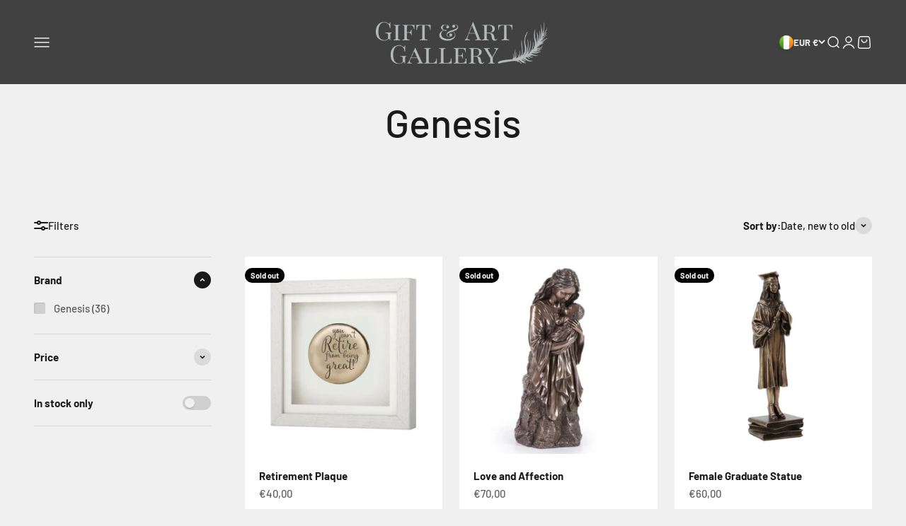

--- FILE ---
content_type: text/html; charset=utf-8
request_url: https://thegiftandartgallery.com/collections/genesis-1
body_size: 37754
content:
<!doctype html>

<html class="no-js" lang="en" dir="ltr">
  <head>
	<!-- Added by AVADA SEO Suite -->
	

	<!-- /Added by AVADA SEO Suite -->
<!-- Google Tag Manager -->
<script>(function(w,d,s,l,i){w[l]=w[l]||[];w[l].push({'gtm.start':
new Date().getTime(),event:'gtm.js'});var f=d.getElementsByTagName(s)[0],
j=d.createElement(s),dl=l!='dataLayer'?'&l='+l:'';j.async=true;j.src=
'https://www.googletagmanager.com/gtm.js?id='+i+dl;f.parentNode.insertBefore(j,f);
})(window,document,'script','dataLayer','GTM-T9ZCKG85');</script>
<!-- End Google Tag Manager -->
    <meta name="google-site-verification" content="qgBlTwzdpP9TyxhLfNgbBkpy0QULsfmBRfOMmVMP3Bw" />
    <meta charset="utf-8">
    <meta name="viewport" content="width=device-width, initial-scale=1.0, height=device-height, minimum-scale=1.0, maximum-scale=1.0">
    <meta name="theme-color" content="#424141">

    <title>Genesis | Free Delivery on all order over €59 across Ireland | Gift &amp; Art Gallery</title><meta name="description" content="Genesis Ireland. Genesis Bronze Figurines &amp; Gifts Ireland. A collection of sculptures crafted in cold cast bronze suitable for gift occassions. Shop our collection now @ The Gift &amp; Art Gallery. Free Delivery on all order over €59 across Ireland"><link rel="canonical" href="https://thegiftandartgallery.com/collections/genesis-1"><link rel="shortcut icon" href="//thegiftandartgallery.com/cdn/shop/files/favicon.png?v=1637059137&width=96">
      <link rel="apple-touch-icon" href="//thegiftandartgallery.com/cdn/shop/files/favicon.png?v=1637059137&width=180"><link rel="preconnect" href="https://cdn.shopify.com">
    <link rel="preconnect" href="https://fonts.shopifycdn.com" crossorigin>
    <link rel="dns-prefetch" href="https://productreviews.shopifycdn.com"><link rel="preload" href="//thegiftandartgallery.com/cdn/fonts/shippori_mincho/shipporimincho_n4.84f8b7ceff7f95df65cde9ab1ed190e83a4f5b7e.woff2" as="font" type="font/woff2" crossorigin><link rel="preload" href="//thegiftandartgallery.com/cdn/fonts/barlow/barlow_n5.a193a1990790eba0cc5cca569d23799830e90f07.woff2" as="font" type="font/woff2" crossorigin><meta property="og:type" content="website">
  <meta property="og:title" content="Genesis"><meta property="og:image" content="http://thegiftandartgallery.com/cdn/shop/files/gift-and-art-gallery-logo.png?v=1637058994&width=2048">
  <meta property="og:image:secure_url" content="https://thegiftandartgallery.com/cdn/shop/files/gift-and-art-gallery-logo.png?v=1637058994&width=2048">
  <meta property="og:image:width" content="1200">
  <meta property="og:image:height" content="628"><meta property="og:description" content="Genesis Ireland. Genesis Bronze Figurines &amp; Gifts Ireland. A collection of sculptures crafted in cold cast bronze suitable for gift occassions. Shop our collection now @ The Gift &amp; Art Gallery. Free Delivery on all order over €59 across Ireland"><meta property="og:url" content="https://thegiftandartgallery.com/collections/genesis-1">
<meta property="og:site_name" content="The Gift &amp; Art Gallery"><meta name="twitter:card" content="summary"><meta name="twitter:title" content="Genesis">
  <meta name="twitter:description" content="

"><meta name="twitter:image" content="https://thegiftandartgallery.com/cdn/shop/files/gift-and-art-gallery-logo.png?crop=center&height=1200&v=1637058994&width=1200">
  <meta name="twitter:image:alt" content="">


  <script type="application/ld+json">
  {
    "@context": "https://schema.org",
    "@type": "BreadcrumbList",
  "itemListElement": [{
      "@type": "ListItem",
      "position": 1,
      "name": "Home",
      "item": "https://thegiftandartgallery.com"
    },{
          "@type": "ListItem",
          "position": 2,
          "name": "Genesis",
          "item": "https://thegiftandartgallery.com/collections/genesis-1"
        }]
  }
  </script>

<style>/* Typography (heading) */
  @font-face {
  font-family: "Shippori Mincho";
  font-weight: 400;
  font-style: normal;
  font-display: fallback;
  src: url("//thegiftandartgallery.com/cdn/fonts/shippori_mincho/shipporimincho_n4.84f8b7ceff7f95df65cde9ab1ed190e83a4f5b7e.woff2") format("woff2"),
       url("//thegiftandartgallery.com/cdn/fonts/shippori_mincho/shipporimincho_n4.2a4eff622a8c9fcdc3c2b98b39815a9acc98b084.woff") format("woff");
}

/* Typography (body) */
  @font-face {
  font-family: Barlow;
  font-weight: 500;
  font-style: normal;
  font-display: fallback;
  src: url("//thegiftandartgallery.com/cdn/fonts/barlow/barlow_n5.a193a1990790eba0cc5cca569d23799830e90f07.woff2") format("woff2"),
       url("//thegiftandartgallery.com/cdn/fonts/barlow/barlow_n5.ae31c82169b1dc0715609b8cc6a610b917808358.woff") format("woff");
}

@font-face {
  font-family: Barlow;
  font-weight: 500;
  font-style: italic;
  font-display: fallback;
  src: url("//thegiftandartgallery.com/cdn/fonts/barlow/barlow_i5.714d58286997b65cd479af615cfa9bb0a117a573.woff2") format("woff2"),
       url("//thegiftandartgallery.com/cdn/fonts/barlow/barlow_i5.0120f77e6447d3b5df4bbec8ad8c2d029d87fb21.woff") format("woff");
}

@font-face {
  font-family: Barlow;
  font-weight: 700;
  font-style: normal;
  font-display: fallback;
  src: url("//thegiftandartgallery.com/cdn/fonts/barlow/barlow_n7.691d1d11f150e857dcbc1c10ef03d825bc378d81.woff2") format("woff2"),
       url("//thegiftandartgallery.com/cdn/fonts/barlow/barlow_n7.4fdbb1cb7da0e2c2f88492243ffa2b4f91924840.woff") format("woff");
}

@font-face {
  font-family: Barlow;
  font-weight: 700;
  font-style: italic;
  font-display: fallback;
  src: url("//thegiftandartgallery.com/cdn/fonts/barlow/barlow_i7.50e19d6cc2ba5146fa437a5a7443c76d5d730103.woff2") format("woff2"),
       url("//thegiftandartgallery.com/cdn/fonts/barlow/barlow_i7.47e9f98f1b094d912e6fd631cc3fe93d9f40964f.woff") format("woff");
}

:root {
    /**
     * ---------------------------------------------------------------------
     * SPACING VARIABLES
     *
     * We are using a spacing inspired from frameworks like Tailwind CSS.
     * ---------------------------------------------------------------------
     */
    --spacing-0-5: 0.125rem; /* 2px */
    --spacing-1: 0.25rem; /* 4px */
    --spacing-1-5: 0.375rem; /* 6px */
    --spacing-2: 0.5rem; /* 8px */
    --spacing-2-5: 0.625rem; /* 10px */
    --spacing-3: 0.75rem; /* 12px */
    --spacing-3-5: 0.875rem; /* 14px */
    --spacing-4: 1rem; /* 16px */
    --spacing-4-5: 1.125rem; /* 18px */
    --spacing-5: 1.25rem; /* 20px */
    --spacing-5-5: 1.375rem; /* 22px */
    --spacing-6: 1.5rem; /* 24px */
    --spacing-6-5: 1.625rem; /* 26px */
    --spacing-7: 1.75rem; /* 28px */
    --spacing-7-5: 1.875rem; /* 30px */
    --spacing-8: 2rem; /* 32px */
    --spacing-8-5: 2.125rem; /* 34px */
    --spacing-9: 2.25rem; /* 36px */
    --spacing-9-5: 2.375rem; /* 38px */
    --spacing-10: 2.5rem; /* 40px */
    --spacing-11: 2.75rem; /* 44px */
    --spacing-12: 3rem; /* 48px */
    --spacing-14: 3.5rem; /* 56px */
    --spacing-16: 4rem; /* 64px */
    --spacing-18: 4.5rem; /* 72px */
    --spacing-20: 5rem; /* 80px */
    --spacing-24: 6rem; /* 96px */
    --spacing-28: 7rem; /* 112px */
    --spacing-32: 8rem; /* 128px */
    --spacing-36: 9rem; /* 144px */
    --spacing-40: 10rem; /* 160px */
    --spacing-44: 11rem; /* 176px */
    --spacing-48: 12rem; /* 192px */
    --spacing-52: 13rem; /* 208px */
    --spacing-56: 14rem; /* 224px */
    --spacing-60: 15rem; /* 240px */
    --spacing-64: 16rem; /* 256px */
    --spacing-72: 18rem; /* 288px */
    --spacing-80: 20rem; /* 320px */
    --spacing-96: 24rem; /* 384px */

    /* Container */
    --container-max-width: 1440px;
    --container-narrow-max-width: 1190px;
    --container-gutter: var(--spacing-5);
    --section-outer-spacing-block: var(--spacing-8);
    --section-inner-max-spacing-block: var(--spacing-8);
    --section-inner-spacing-inline: var(--container-gutter);
    --section-stack-spacing-block: var(--spacing-8);

    /* Grid gutter */
    --grid-gutter: var(--spacing-5);

    /* Product list settings */
    --product-list-row-gap: var(--spacing-8);
    --product-list-column-gap: var(--grid-gutter);

    /* Form settings */
    --input-gap: var(--spacing-2);
    --input-height: 2.625rem;
    --input-padding-inline: var(--spacing-4);

    /* Other sizes */
    --sticky-area-height: calc(var(--sticky-announcement-bar-enabled, 0) * var(--announcement-bar-height, 0px) + var(--sticky-header-enabled, 0) * var(--header-height, 0px));

    /* RTL support */
    --transform-logical-flip: 1;
    --transform-origin-start: left;
    --transform-origin-end: right;

    /**
     * ---------------------------------------------------------------------
     * TYPOGRAPHY
     * ---------------------------------------------------------------------
     */

    /* Font properties */
    --heading-font-family: "Shippori Mincho", serif;
    --heading-font-weight: 400;
    --heading-font-style: normal;
    --heading-text-transform: normal;
    --heading-letter-spacing: -0.02em;
    --text-font-family: Barlow, sans-serif;
    --text-font-weight: 500;
    --text-font-style: normal;
    --text-letter-spacing: 0.0em;

    /* Font sizes */
    --text-h0: 2.75rem;
    --text-h1: 2rem;
    --text-h2: 1.75rem;
    --text-h3: 1.375rem;
    --text-h4: 1.125rem;
    --text-h5: 1.125rem;
    --text-h6: 1rem;
    --text-xs: 0.6875rem;
    --text-sm: 0.75rem;
    --text-base: 0.875rem;
    --text-lg: 1.125rem;

    /**
     * ---------------------------------------------------------------------
     * COLORS
     * ---------------------------------------------------------------------
     */

    /* Color settings */--accent: 26 26 26;
    --text-primary: 26 26 26;
    --background-primary: 240 240 240;
    --dialog-background: 255 255 255;
    --border-color: var(--text-color, var(--text-primary)) / 0.12;

    /* Button colors */
    --button-background-primary: 26 26 26;
    --button-text-primary: 255 255 255;
    --button-background-secondary: 246 232 177;
    --button-text-secondary: 26 26 26;

    /* Status colors */
    --success-background: 224 244 232;
    --success-text: 0 163 65;
    --warning-background: 255 246 233;
    --warning-text: 255 183 74;
    --error-background: 254 231 231;
    --error-text: 248 58 58;

    /* Product colors */
    --on-sale-text: 244 91 105;
    --on-sale-badge-background: 244 91 105;
    --on-sale-badge-text: 255 255 255;
    --sold-out-badge-background: 0 0 0;
    --sold-out-badge-text: 255 255 255;
    --primary-badge-background: 128 60 238;
    --primary-badge-text: 255 255 255;
    --star-color: 246 232 177;
    --product-card-background: 255 255 255;
    --product-card-text: 26 26 26;

    /* Header colors */
    --header-background: 66 65 65;
    --header-text: 240 240 240;

    /* Footer colors */
    --footer-background: 255 255 255;
    --footer-text: 26 26 26;

    /* Rounded variables (used for border radius) */
    --rounded-xs: 0.25rem;
    --rounded-sm: 0.375rem;
    --rounded: 0.75rem;
    --rounded-lg: 1.5rem;
    --rounded-full: 9999px;

    --rounded-button: 3.75rem;
    --rounded-input: 0.5rem;

    /* Box shadow */
    --shadow-sm: 0 2px 8px rgb(var(--text-primary) / 0.1);
    --shadow: 0 5px 15px rgb(var(--text-primary) / 0.1);
    --shadow-md: 0 5px 30px rgb(var(--text-primary) / 0.1);
    --shadow-block: 0px 18px 50px rgb(var(--text-primary) / 0.1);

    /**
     * ---------------------------------------------------------------------
     * OTHER
     * ---------------------------------------------------------------------
     */

    --cursor-close-svg-url: url(//thegiftandartgallery.com/cdn/shop/t/12/assets/cursor-close.svg?v=147174565022153725511710238346);
    --cursor-zoom-in-svg-url: url(//thegiftandartgallery.com/cdn/shop/t/12/assets/cursor-zoom-in.svg?v=154953035094101115921710238346);
    --cursor-zoom-out-svg-url: url(//thegiftandartgallery.com/cdn/shop/t/12/assets/cursor-zoom-out.svg?v=16155520337305705181710238346);
    --checkmark-svg-url: url(//thegiftandartgallery.com/cdn/shop/t/12/assets/checkmark.svg?v=77552481021870063511710238346);
  }

  [dir="rtl"]:root {
    /* RTL support */
    --transform-logical-flip: -1;
    --transform-origin-start: right;
    --transform-origin-end: left;
  }

  @media screen and (min-width: 700px) {
    :root {
      /* Typography (font size) */
      --text-h0: 3.5rem;
      --text-h1: 2.5rem;
      --text-h2: 2rem;
      --text-h3: 1.625rem;
      --text-h4: 1.375rem;
      --text-h5: 1.125rem;
      --text-h6: 1rem;

      --text-xs: 0.6875rem;
      --text-sm: 0.8125rem;
      --text-base: 0.9375rem;
      --text-lg: 1.1875rem;

      /* Spacing */
      --container-gutter: 2rem;
      --section-outer-spacing-block: var(--spacing-12);
      --section-inner-max-spacing-block: var(--spacing-10);
      --section-inner-spacing-inline: var(--spacing-12);
      --section-stack-spacing-block: var(--spacing-10);

      /* Grid gutter */
      --grid-gutter: var(--spacing-6);

      /* Product list settings */
      --product-list-row-gap: var(--spacing-12);

      /* Form settings */
      --input-gap: 1rem;
      --input-height: 3.125rem;
      --input-padding-inline: var(--spacing-5);
    }
  }

  @media screen and (min-width: 1000px) {
    :root {
      /* Spacing settings */
      --container-gutter: var(--spacing-12);
      --section-outer-spacing-block: var(--spacing-14);
      --section-inner-max-spacing-block: var(--spacing-12);
      --section-inner-spacing-inline: var(--spacing-16);
      --section-stack-spacing-block: var(--spacing-10);
    }
  }

  @media screen and (min-width: 1150px) {
    :root {
      /* Spacing settings */
      --container-gutter: var(--spacing-12);
      --section-outer-spacing-block: var(--spacing-14);
      --section-inner-max-spacing-block: var(--spacing-12);
      --section-inner-spacing-inline: var(--spacing-16);
      --section-stack-spacing-block: var(--spacing-12);
    }
  }

  @media screen and (min-width: 1400px) {
    :root {
      /* Typography (font size) */
      --text-h0: 4.5rem;
      --text-h1: 3.5rem;
      --text-h2: 2.75rem;
      --text-h3: 2rem;
      --text-h4: 1.75rem;
      --text-h5: 1.375rem;
      --text-h6: 1.25rem;

      --section-outer-spacing-block: var(--spacing-16);
      --section-inner-max-spacing-block: var(--spacing-14);
      --section-inner-spacing-inline: var(--spacing-18);
    }
  }

  @media screen and (min-width: 1600px) {
    :root {
      --section-outer-spacing-block: var(--spacing-16);
      --section-inner-max-spacing-block: var(--spacing-16);
      --section-inner-spacing-inline: var(--spacing-20);
    }
  }

  /**
   * ---------------------------------------------------------------------
   * LIQUID DEPENDANT CSS
   *
   * Our main CSS is Liquid free, but some very specific features depend on
   * theme settings, so we have them here
   * ---------------------------------------------------------------------
   */@media screen and (pointer: fine) {
        /* The !important are for the Shopify Payment button to ensure we override the default from Shopify styles */
        .button:not([disabled]):not(.button--outline):hover, .btn:not([disabled]):hover, .shopify-payment-button__button--unbranded:not([disabled]):hover {
          background-color: transparent !important;
          color: rgb(var(--button-outline-color) / var(--button-background-opacity, 1)) !important;
          box-shadow: inset 0 0 0 2px currentColor !important;
        }

        .button--outline:not([disabled]):hover {
          background: rgb(var(--button-background));
          color: rgb(var(--button-text-color));
          box-shadow: inset 0 0 0 2px rgb(var(--button-background));
        }
      }</style><script>
  document.documentElement.classList.replace('no-js', 'js');

  // This allows to expose several variables to the global scope, to be used in scripts
  window.themeVariables = {
    settings: {
      showPageTransition: true,
      headingApparition: "split_fade",
      pageType: "collection",
      moneyFormat: "€{{amount_with_comma_separator}}",
      moneyWithCurrencyFormat: "€{{amount_with_comma_separator}} EUR",
      currencyCodeEnabled: false,
      cartType: "popover",
      showDiscount: true,
      discountMode: "saving"
    },

    strings: {
      accessibilityClose: "Close",
      accessibilityNext: "Next",
      accessibilityPrevious: "Previous",
      addToCartButton: "Add to cart",
      soldOutButton: "Sold out",
      preOrderButton: "Pre-order",
      unavailableButton: "Unavailable",
      closeGallery: "Close gallery",
      zoomGallery: "Zoom",
      errorGallery: "Image cannot be loaded",
      soldOutBadge: "Sold out",
      discountBadge: "Save @@",
      sku: "SKU:",
      searchNoResults: "No results could be found.",
      addOrderNote: "Add order note",
      editOrderNote: "Edit order note",
      shippingEstimatorNoResults: "Sorry, we do not ship to your address.",
      shippingEstimatorOneResult: "There is one shipping rate for your address:",
      shippingEstimatorMultipleResults: "There are several shipping rates for your address:",
      shippingEstimatorError: "One or more error occurred while retrieving shipping rates:"
    },

    breakpoints: {
      'sm': 'screen and (min-width: 700px)',
      'md': 'screen and (min-width: 1000px)',
      'lg': 'screen and (min-width: 1150px)',
      'xl': 'screen and (min-width: 1400px)',

      'sm-max': 'screen and (max-width: 699px)',
      'md-max': 'screen and (max-width: 999px)',
      'lg-max': 'screen and (max-width: 1149px)',
      'xl-max': 'screen and (max-width: 1399px)'
    }
  };window.addEventListener('DOMContentLoaded', () => {
      const isReloaded = (window.performance.navigation && window.performance.navigation.type === 1) || window.performance.getEntriesByType('navigation').map((nav) => nav.type).includes('reload');

      if ('animate' in document.documentElement && window.matchMedia('(prefers-reduced-motion: no-preference)').matches && document.referrer.includes(location.host) && !isReloaded) {
        document.body.animate({opacity: [0, 1]}, {duration: 115, fill: 'forwards'});
      }
    });

    window.addEventListener('pageshow', (event) => {
      document.body.classList.remove('page-transition');

      if (event.persisted) {
        document.body.animate({opacity: [0, 1]}, {duration: 0, fill: 'forwards'});
      }
    });// For detecting native share
  document.documentElement.classList.add(`native-share--${navigator.share ? 'enabled' : 'disabled'}`);</script><script type="module" src="//thegiftandartgallery.com/cdn/shop/t/12/assets/vendor.min.js?v=52426788336887041471710238333"></script>
    <script type="module" src="//thegiftandartgallery.com/cdn/shop/t/12/assets/theme.js?v=100660763313041145911710238347"></script>
    <script type="module" src="//thegiftandartgallery.com/cdn/shop/t/12/assets/sections.js?v=49586888800234068911710238505"></script>
    <meta name="msvalidate.01" content="01DB0ADA5BC8EEB80DC9AC4ED983F800" />

    <script>window.performance && window.performance.mark && window.performance.mark('shopify.content_for_header.start');</script><meta name="google-site-verification" content="_ZQVoOh4bP9XdVyunHT0gu0jxGrUAsEf1KPk-gEYoAk">
<meta id="shopify-digital-wallet" name="shopify-digital-wallet" content="/6413778997/digital_wallets/dialog">
<meta name="shopify-checkout-api-token" content="cf2dd6f9deead3c5ecfd39d3af81b914">
<meta id="in-context-paypal-metadata" data-shop-id="6413778997" data-venmo-supported="false" data-environment="production" data-locale="en_US" data-paypal-v4="true" data-currency="EUR">
<link rel="alternate" type="application/atom+xml" title="Feed" href="/collections/genesis-1.atom" />
<link rel="next" href="/collections/genesis-1?page=2">
<link rel="alternate" type="application/json+oembed" href="https://thegiftandartgallery.com/collections/genesis-1.oembed">
<script async="async" src="/checkouts/internal/preloads.js?locale=en-IE"></script>
<link rel="preconnect" href="https://shop.app" crossorigin="anonymous">
<script async="async" src="https://shop.app/checkouts/internal/preloads.js?locale=en-IE&shop_id=6413778997" crossorigin="anonymous"></script>
<script id="apple-pay-shop-capabilities" type="application/json">{"shopId":6413778997,"countryCode":"IE","currencyCode":"EUR","merchantCapabilities":["supports3DS"],"merchantId":"gid:\/\/shopify\/Shop\/6413778997","merchantName":"The Gift \u0026 Art Gallery","requiredBillingContactFields":["postalAddress","email","phone"],"requiredShippingContactFields":["postalAddress","email","phone"],"shippingType":"shipping","supportedNetworks":["visa","maestro","masterCard","amex"],"total":{"type":"pending","label":"The Gift \u0026 Art Gallery","amount":"1.00"},"shopifyPaymentsEnabled":true,"supportsSubscriptions":true}</script>
<script id="shopify-features" type="application/json">{"accessToken":"cf2dd6f9deead3c5ecfd39d3af81b914","betas":["rich-media-storefront-analytics"],"domain":"thegiftandartgallery.com","predictiveSearch":true,"shopId":6413778997,"locale":"en"}</script>
<script>var Shopify = Shopify || {};
Shopify.shop = "giftandartgallery.myshopify.com";
Shopify.locale = "en";
Shopify.currency = {"active":"EUR","rate":"1.0"};
Shopify.country = "IE";
Shopify.theme = {"name":"Impact (ZOMA Edit 2024)","id":159993004358,"schema_name":"Impact","schema_version":"5.1.2","theme_store_id":1190,"role":"main"};
Shopify.theme.handle = "null";
Shopify.theme.style = {"id":null,"handle":null};
Shopify.cdnHost = "thegiftandartgallery.com/cdn";
Shopify.routes = Shopify.routes || {};
Shopify.routes.root = "/";</script>
<script type="module">!function(o){(o.Shopify=o.Shopify||{}).modules=!0}(window);</script>
<script>!function(o){function n(){var o=[];function n(){o.push(Array.prototype.slice.apply(arguments))}return n.q=o,n}var t=o.Shopify=o.Shopify||{};t.loadFeatures=n(),t.autoloadFeatures=n()}(window);</script>
<script>
  window.ShopifyPay = window.ShopifyPay || {};
  window.ShopifyPay.apiHost = "shop.app\/pay";
  window.ShopifyPay.redirectState = null;
</script>
<script id="shop-js-analytics" type="application/json">{"pageType":"collection"}</script>
<script defer="defer" async type="module" src="//thegiftandartgallery.com/cdn/shopifycloud/shop-js/modules/v2/client.init-shop-cart-sync_IZsNAliE.en.esm.js"></script>
<script defer="defer" async type="module" src="//thegiftandartgallery.com/cdn/shopifycloud/shop-js/modules/v2/chunk.common_0OUaOowp.esm.js"></script>
<script type="module">
  await import("//thegiftandartgallery.com/cdn/shopifycloud/shop-js/modules/v2/client.init-shop-cart-sync_IZsNAliE.en.esm.js");
await import("//thegiftandartgallery.com/cdn/shopifycloud/shop-js/modules/v2/chunk.common_0OUaOowp.esm.js");

  window.Shopify.SignInWithShop?.initShopCartSync?.({"fedCMEnabled":true,"windoidEnabled":true});

</script>
<script>
  window.Shopify = window.Shopify || {};
  if (!window.Shopify.featureAssets) window.Shopify.featureAssets = {};
  window.Shopify.featureAssets['shop-js'] = {"shop-cart-sync":["modules/v2/client.shop-cart-sync_DLOhI_0X.en.esm.js","modules/v2/chunk.common_0OUaOowp.esm.js"],"init-fed-cm":["modules/v2/client.init-fed-cm_C6YtU0w6.en.esm.js","modules/v2/chunk.common_0OUaOowp.esm.js"],"shop-button":["modules/v2/client.shop-button_BCMx7GTG.en.esm.js","modules/v2/chunk.common_0OUaOowp.esm.js"],"shop-cash-offers":["modules/v2/client.shop-cash-offers_BT26qb5j.en.esm.js","modules/v2/chunk.common_0OUaOowp.esm.js","modules/v2/chunk.modal_CGo_dVj3.esm.js"],"init-windoid":["modules/v2/client.init-windoid_B9PkRMql.en.esm.js","modules/v2/chunk.common_0OUaOowp.esm.js"],"init-shop-email-lookup-coordinator":["modules/v2/client.init-shop-email-lookup-coordinator_DZkqjsbU.en.esm.js","modules/v2/chunk.common_0OUaOowp.esm.js"],"shop-toast-manager":["modules/v2/client.shop-toast-manager_Di2EnuM7.en.esm.js","modules/v2/chunk.common_0OUaOowp.esm.js"],"shop-login-button":["modules/v2/client.shop-login-button_BtqW_SIO.en.esm.js","modules/v2/chunk.common_0OUaOowp.esm.js","modules/v2/chunk.modal_CGo_dVj3.esm.js"],"avatar":["modules/v2/client.avatar_BTnouDA3.en.esm.js"],"pay-button":["modules/v2/client.pay-button_CWa-C9R1.en.esm.js","modules/v2/chunk.common_0OUaOowp.esm.js"],"init-shop-cart-sync":["modules/v2/client.init-shop-cart-sync_IZsNAliE.en.esm.js","modules/v2/chunk.common_0OUaOowp.esm.js"],"init-customer-accounts":["modules/v2/client.init-customer-accounts_DenGwJTU.en.esm.js","modules/v2/client.shop-login-button_BtqW_SIO.en.esm.js","modules/v2/chunk.common_0OUaOowp.esm.js","modules/v2/chunk.modal_CGo_dVj3.esm.js"],"init-shop-for-new-customer-accounts":["modules/v2/client.init-shop-for-new-customer-accounts_JdHXxpS9.en.esm.js","modules/v2/client.shop-login-button_BtqW_SIO.en.esm.js","modules/v2/chunk.common_0OUaOowp.esm.js","modules/v2/chunk.modal_CGo_dVj3.esm.js"],"init-customer-accounts-sign-up":["modules/v2/client.init-customer-accounts-sign-up_D6__K_p8.en.esm.js","modules/v2/client.shop-login-button_BtqW_SIO.en.esm.js","modules/v2/chunk.common_0OUaOowp.esm.js","modules/v2/chunk.modal_CGo_dVj3.esm.js"],"checkout-modal":["modules/v2/client.checkout-modal_C_ZQDY6s.en.esm.js","modules/v2/chunk.common_0OUaOowp.esm.js","modules/v2/chunk.modal_CGo_dVj3.esm.js"],"shop-follow-button":["modules/v2/client.shop-follow-button_XetIsj8l.en.esm.js","modules/v2/chunk.common_0OUaOowp.esm.js","modules/v2/chunk.modal_CGo_dVj3.esm.js"],"lead-capture":["modules/v2/client.lead-capture_DvA72MRN.en.esm.js","modules/v2/chunk.common_0OUaOowp.esm.js","modules/v2/chunk.modal_CGo_dVj3.esm.js"],"shop-login":["modules/v2/client.shop-login_ClXNxyh6.en.esm.js","modules/v2/chunk.common_0OUaOowp.esm.js","modules/v2/chunk.modal_CGo_dVj3.esm.js"],"payment-terms":["modules/v2/client.payment-terms_CNlwjfZz.en.esm.js","modules/v2/chunk.common_0OUaOowp.esm.js","modules/v2/chunk.modal_CGo_dVj3.esm.js"]};
</script>
<script>(function() {
  var isLoaded = false;
  function asyncLoad() {
    if (isLoaded) return;
    isLoaded = true;
    var urls = ["https:\/\/ecommplugins-scripts.trustpilot.com\/v2.1\/js\/header.min.js?settings=eyJrZXkiOiJUMjloaW42UktLdHpDbWhIIiwicyI6InNrdSJ9\u0026shop=giftandartgallery.myshopify.com","https:\/\/ecommplugins-trustboxsettings.trustpilot.com\/giftandartgallery.myshopify.com.js?settings=1636641178829\u0026shop=giftandartgallery.myshopify.com","\/\/cdn.shopify.com\/proxy\/3ff3a9f4038836d729bc76486fbebb9795d53a0b3d95b74df224e1429ab905eb\/storage.googleapis.com\/timesact-resources\/scripts\/timesactV3.js?shop=giftandartgallery.myshopify.com\u0026sp-cache-control=cHVibGljLCBtYXgtYWdlPTkwMA","https:\/\/cdn.shopify.com\/s\/files\/1\/0033\/3538\/9233\/files\/pushdaddy_a7_livechat1_new2.js?v=1707659950\u0026shop=giftandartgallery.myshopify.com","https:\/\/storage.nfcube.com\/instafeed-230106c55dc270b518e247a2c142fbae.js?shop=giftandartgallery.myshopify.com"];
    for (var i = 0; i < urls.length; i++) {
      var s = document.createElement('script');
      s.type = 'text/javascript';
      s.async = true;
      s.src = urls[i];
      var x = document.getElementsByTagName('script')[0];
      x.parentNode.insertBefore(s, x);
    }
  };
  if(window.attachEvent) {
    window.attachEvent('onload', asyncLoad);
  } else {
    window.addEventListener('load', asyncLoad, false);
  }
})();</script>
<script id="__st">var __st={"a":6413778997,"offset":0,"reqid":"d117ee23-fe65-420d-8b9e-e5cae8535d37-1768405160","pageurl":"thegiftandartgallery.com\/collections\/genesis-1","u":"bca888d8e938","p":"collection","rtyp":"collection","rid":61468147765};</script>
<script>window.ShopifyPaypalV4VisibilityTracking = true;</script>
<script id="captcha-bootstrap">!function(){'use strict';const t='contact',e='account',n='new_comment',o=[[t,t],['blogs',n],['comments',n],[t,'customer']],c=[[e,'customer_login'],[e,'guest_login'],[e,'recover_customer_password'],[e,'create_customer']],r=t=>t.map((([t,e])=>`form[action*='/${t}']:not([data-nocaptcha='true']) input[name='form_type'][value='${e}']`)).join(','),a=t=>()=>t?[...document.querySelectorAll(t)].map((t=>t.form)):[];function s(){const t=[...o],e=r(t);return a(e)}const i='password',u='form_key',d=['recaptcha-v3-token','g-recaptcha-response','h-captcha-response',i],f=()=>{try{return window.sessionStorage}catch{return}},m='__shopify_v',_=t=>t.elements[u];function p(t,e,n=!1){try{const o=window.sessionStorage,c=JSON.parse(o.getItem(e)),{data:r}=function(t){const{data:e,action:n}=t;return t[m]||n?{data:e,action:n}:{data:t,action:n}}(c);for(const[e,n]of Object.entries(r))t.elements[e]&&(t.elements[e].value=n);n&&o.removeItem(e)}catch(o){console.error('form repopulation failed',{error:o})}}const l='form_type',E='cptcha';function T(t){t.dataset[E]=!0}const w=window,h=w.document,L='Shopify',v='ce_forms',y='captcha';let A=!1;((t,e)=>{const n=(g='f06e6c50-85a8-45c8-87d0-21a2b65856fe',I='https://cdn.shopify.com/shopifycloud/storefront-forms-hcaptcha/ce_storefront_forms_captcha_hcaptcha.v1.5.2.iife.js',D={infoText:'Protected by hCaptcha',privacyText:'Privacy',termsText:'Terms'},(t,e,n)=>{const o=w[L][v],c=o.bindForm;if(c)return c(t,g,e,D).then(n);var r;o.q.push([[t,g,e,D],n]),r=I,A||(h.body.append(Object.assign(h.createElement('script'),{id:'captcha-provider',async:!0,src:r})),A=!0)});var g,I,D;w[L]=w[L]||{},w[L][v]=w[L][v]||{},w[L][v].q=[],w[L][y]=w[L][y]||{},w[L][y].protect=function(t,e){n(t,void 0,e),T(t)},Object.freeze(w[L][y]),function(t,e,n,w,h,L){const[v,y,A,g]=function(t,e,n){const i=e?o:[],u=t?c:[],d=[...i,...u],f=r(d),m=r(i),_=r(d.filter((([t,e])=>n.includes(e))));return[a(f),a(m),a(_),s()]}(w,h,L),I=t=>{const e=t.target;return e instanceof HTMLFormElement?e:e&&e.form},D=t=>v().includes(t);t.addEventListener('submit',(t=>{const e=I(t);if(!e)return;const n=D(e)&&!e.dataset.hcaptchaBound&&!e.dataset.recaptchaBound,o=_(e),c=g().includes(e)&&(!o||!o.value);(n||c)&&t.preventDefault(),c&&!n&&(function(t){try{if(!f())return;!function(t){const e=f();if(!e)return;const n=_(t);if(!n)return;const o=n.value;o&&e.removeItem(o)}(t);const e=Array.from(Array(32),(()=>Math.random().toString(36)[2])).join('');!function(t,e){_(t)||t.append(Object.assign(document.createElement('input'),{type:'hidden',name:u})),t.elements[u].value=e}(t,e),function(t,e){const n=f();if(!n)return;const o=[...t.querySelectorAll(`input[type='${i}']`)].map((({name:t})=>t)),c=[...d,...o],r={};for(const[a,s]of new FormData(t).entries())c.includes(a)||(r[a]=s);n.setItem(e,JSON.stringify({[m]:1,action:t.action,data:r}))}(t,e)}catch(e){console.error('failed to persist form',e)}}(e),e.submit())}));const S=(t,e)=>{t&&!t.dataset[E]&&(n(t,e.some((e=>e===t))),T(t))};for(const o of['focusin','change'])t.addEventListener(o,(t=>{const e=I(t);D(e)&&S(e,y())}));const B=e.get('form_key'),M=e.get(l),P=B&&M;t.addEventListener('DOMContentLoaded',(()=>{const t=y();if(P)for(const e of t)e.elements[l].value===M&&p(e,B);[...new Set([...A(),...v().filter((t=>'true'===t.dataset.shopifyCaptcha))])].forEach((e=>S(e,t)))}))}(h,new URLSearchParams(w.location.search),n,t,e,['guest_login'])})(!0,!0)}();</script>
<script integrity="sha256-4kQ18oKyAcykRKYeNunJcIwy7WH5gtpwJnB7kiuLZ1E=" data-source-attribution="shopify.loadfeatures" defer="defer" src="//thegiftandartgallery.com/cdn/shopifycloud/storefront/assets/storefront/load_feature-a0a9edcb.js" crossorigin="anonymous"></script>
<script crossorigin="anonymous" defer="defer" src="//thegiftandartgallery.com/cdn/shopifycloud/storefront/assets/shopify_pay/storefront-65b4c6d7.js?v=20250812"></script>
<script data-source-attribution="shopify.dynamic_checkout.dynamic.init">var Shopify=Shopify||{};Shopify.PaymentButton=Shopify.PaymentButton||{isStorefrontPortableWallets:!0,init:function(){window.Shopify.PaymentButton.init=function(){};var t=document.createElement("script");t.src="https://thegiftandartgallery.com/cdn/shopifycloud/portable-wallets/latest/portable-wallets.en.js",t.type="module",document.head.appendChild(t)}};
</script>
<script data-source-attribution="shopify.dynamic_checkout.buyer_consent">
  function portableWalletsHideBuyerConsent(e){var t=document.getElementById("shopify-buyer-consent"),n=document.getElementById("shopify-subscription-policy-button");t&&n&&(t.classList.add("hidden"),t.setAttribute("aria-hidden","true"),n.removeEventListener("click",e))}function portableWalletsShowBuyerConsent(e){var t=document.getElementById("shopify-buyer-consent"),n=document.getElementById("shopify-subscription-policy-button");t&&n&&(t.classList.remove("hidden"),t.removeAttribute("aria-hidden"),n.addEventListener("click",e))}window.Shopify?.PaymentButton&&(window.Shopify.PaymentButton.hideBuyerConsent=portableWalletsHideBuyerConsent,window.Shopify.PaymentButton.showBuyerConsent=portableWalletsShowBuyerConsent);
</script>
<script data-source-attribution="shopify.dynamic_checkout.cart.bootstrap">document.addEventListener("DOMContentLoaded",(function(){function t(){return document.querySelector("shopify-accelerated-checkout-cart, shopify-accelerated-checkout")}if(t())Shopify.PaymentButton.init();else{new MutationObserver((function(e,n){t()&&(Shopify.PaymentButton.init(),n.disconnect())})).observe(document.body,{childList:!0,subtree:!0})}}));
</script>
<link id="shopify-accelerated-checkout-styles" rel="stylesheet" media="screen" href="https://thegiftandartgallery.com/cdn/shopifycloud/portable-wallets/latest/accelerated-checkout-backwards-compat.css" crossorigin="anonymous">
<style id="shopify-accelerated-checkout-cart">
        #shopify-buyer-consent {
  margin-top: 1em;
  display: inline-block;
  width: 100%;
}

#shopify-buyer-consent.hidden {
  display: none;
}

#shopify-subscription-policy-button {
  background: none;
  border: none;
  padding: 0;
  text-decoration: underline;
  font-size: inherit;
  cursor: pointer;
}

#shopify-subscription-policy-button::before {
  box-shadow: none;
}

      </style>

<script>window.performance && window.performance.mark && window.performance.mark('shopify.content_for_header.end');</script>
<link href="//thegiftandartgallery.com/cdn/shop/t/12/assets/theme.css?v=156158367720302935471710531127" rel="stylesheet" type="text/css" media="all" /><!-- BEGIN app block: shopify://apps/klaviyo-email-marketing-sms/blocks/klaviyo-onsite-embed/2632fe16-c075-4321-a88b-50b567f42507 -->












  <script async src="https://static.klaviyo.com/onsite/js/U9awgX/klaviyo.js?company_id=U9awgX"></script>
  <script>!function(){if(!window.klaviyo){window._klOnsite=window._klOnsite||[];try{window.klaviyo=new Proxy({},{get:function(n,i){return"push"===i?function(){var n;(n=window._klOnsite).push.apply(n,arguments)}:function(){for(var n=arguments.length,o=new Array(n),w=0;w<n;w++)o[w]=arguments[w];var t="function"==typeof o[o.length-1]?o.pop():void 0,e=new Promise((function(n){window._klOnsite.push([i].concat(o,[function(i){t&&t(i),n(i)}]))}));return e}}})}catch(n){window.klaviyo=window.klaviyo||[],window.klaviyo.push=function(){var n;(n=window._klOnsite).push.apply(n,arguments)}}}}();</script>

  




  <script>
    window.klaviyoReviewsProductDesignMode = false
  </script>







<!-- END app block --><!-- BEGIN app block: shopify://apps/avada-seo-suite/blocks/avada-seo/15507c6e-1aa3-45d3-b698-7e175e033440 --><script>
  window.AVADA_SEO_ENABLED = true;
</script><!-- BEGIN app snippet: avada-broken-link-manager --><!-- END app snippet --><!-- BEGIN app snippet: avada-seo-site --><!-- END app snippet --><!-- BEGIN app snippet: avada-robot-onpage --><!-- Avada SEO Robot Onpage -->












<!-- END app snippet --><!-- BEGIN app snippet: avada-frequently-asked-questions -->







<!-- END app snippet --><!-- BEGIN app snippet: avada-custom-css --> <!-- BEGIN Avada SEO custom CSS END -->


<!-- END Avada SEO custom CSS END -->
<!-- END app snippet --><!-- BEGIN app snippet: avada-loading --><style>
  @keyframes avada-rotate {
    0% { transform: rotate(0); }
    100% { transform: rotate(360deg); }
  }

  @keyframes avada-fade-out {
    0% { opacity: 1; visibility: visible; }
    100% { opacity: 0; visibility: hidden; }
  }

  .Avada-LoadingScreen {
    display: none;
    width: 100%;
    height: 100vh;
    top: 0;
    position: fixed;
    z-index: 9999;
    display: flex;
    align-items: center;
    justify-content: center;
  
    background-image: url();
    background-position: center;
    background-size: cover;
    background-repeat: no-repeat;
  
  }

  .Avada-LoadingScreen svg {
    animation: avada-rotate 1s linear infinite;
    width: px;
    height: px;
  }
</style>
<script>
  const themeId = Shopify.theme.id;
  const loadingSettingsValue = null;
  const loadingType = loadingSettingsValue?.loadingType;
  function renderLoading() {
    new MutationObserver((mutations, observer) => {
      if (document.body) {
        observer.disconnect();
        const loadingDiv = document.createElement('div');
        loadingDiv.className = 'Avada-LoadingScreen';
        if(loadingType === 'custom_logo' || loadingType === 'favicon_logo') {
          const srcLoadingImage = loadingSettingsValue?.customLogoThemeIds[themeId] || '';
          if(srcLoadingImage) {
            loadingDiv.innerHTML = `
            <img alt="Avada logo"  height="600px" loading="eager" fetchpriority="high"
              src="${srcLoadingImage}&width=600"
              width="600px" />
              `
          }
        }
        if(loadingType === 'circle') {
          loadingDiv.innerHTML = `
        <svg viewBox="0 0 40 40" fill="none" xmlns="http://www.w3.org/2000/svg">
          <path d="M20 3.75C11.0254 3.75 3.75 11.0254 3.75 20C3.75 21.0355 2.91053 21.875 1.875 21.875C0.839475 21.875 0 21.0355 0 20C0 8.9543 8.9543 0 20 0C31.0457 0 40 8.9543 40 20C40 31.0457 31.0457 40 20 40C18.9645 40 18.125 39.1605 18.125 38.125C18.125 37.0895 18.9645 36.25 20 36.25C28.9748 36.25 36.25 28.9748 36.25 20C36.25 11.0254 28.9748 3.75 20 3.75Z" fill=""/>
        </svg>
      `;
        }

        document.body.insertBefore(loadingDiv, document.body.firstChild || null);
        const e = '';
        const t = '';
        const o = 'first' === t;
        const a = sessionStorage.getItem('isShowLoadingAvada');
        const n = document.querySelector('.Avada-LoadingScreen');
        if (a && o) return (n.style.display = 'none');
        n.style.display = 'flex';
        const i = document.body;
        i.style.overflow = 'hidden';
        const l = () => {
          i.style.overflow = 'auto';
          n.style.animation = 'avada-fade-out 1s ease-out forwards';
          setTimeout(() => {
            n.style.display = 'none';
          }, 1000);
        };
        if ((o && !a && sessionStorage.setItem('isShowLoadingAvada', true), 'duration_auto' === e)) {
          window.onload = function() {
            l();
          };
          return;
        }
        setTimeout(() => {
          l();
        }, 1000 * e);
      }
    }).observe(document.documentElement, { childList: true, subtree: true });
  };
  function isNullish(value) {
    return value === null || value === undefined;
  }
  const themeIds = '';
  const themeIdsArray = themeIds ? themeIds.split(',') : [];

  if(!isNullish(themeIds) && themeIdsArray.includes(themeId.toString()) && loadingSettingsValue?.enabled) {
    renderLoading();
  }

  if(isNullish(loadingSettingsValue?.themeIds) && loadingSettingsValue?.enabled) {
    renderLoading();
  }
</script>
<!-- END app snippet --><!-- BEGIN app snippet: avada-seo-social-post --><!-- END app snippet -->
<!-- END app block --><link href="https://monorail-edge.shopifysvc.com" rel="dns-prefetch">
<script>(function(){if ("sendBeacon" in navigator && "performance" in window) {try {var session_token_from_headers = performance.getEntriesByType('navigation')[0].serverTiming.find(x => x.name == '_s').description;} catch {var session_token_from_headers = undefined;}var session_cookie_matches = document.cookie.match(/_shopify_s=([^;]*)/);var session_token_from_cookie = session_cookie_matches && session_cookie_matches.length === 2 ? session_cookie_matches[1] : "";var session_token = session_token_from_headers || session_token_from_cookie || "";function handle_abandonment_event(e) {var entries = performance.getEntries().filter(function(entry) {return /monorail-edge.shopifysvc.com/.test(entry.name);});if (!window.abandonment_tracked && entries.length === 0) {window.abandonment_tracked = true;var currentMs = Date.now();var navigation_start = performance.timing.navigationStart;var payload = {shop_id: 6413778997,url: window.location.href,navigation_start,duration: currentMs - navigation_start,session_token,page_type: "collection"};window.navigator.sendBeacon("https://monorail-edge.shopifysvc.com/v1/produce", JSON.stringify({schema_id: "online_store_buyer_site_abandonment/1.1",payload: payload,metadata: {event_created_at_ms: currentMs,event_sent_at_ms: currentMs}}));}}window.addEventListener('pagehide', handle_abandonment_event);}}());</script>
<script id="web-pixels-manager-setup">(function e(e,d,r,n,o){if(void 0===o&&(o={}),!Boolean(null===(a=null===(i=window.Shopify)||void 0===i?void 0:i.analytics)||void 0===a?void 0:a.replayQueue)){var i,a;window.Shopify=window.Shopify||{};var t=window.Shopify;t.analytics=t.analytics||{};var s=t.analytics;s.replayQueue=[],s.publish=function(e,d,r){return s.replayQueue.push([e,d,r]),!0};try{self.performance.mark("wpm:start")}catch(e){}var l=function(){var e={modern:/Edge?\/(1{2}[4-9]|1[2-9]\d|[2-9]\d{2}|\d{4,})\.\d+(\.\d+|)|Firefox\/(1{2}[4-9]|1[2-9]\d|[2-9]\d{2}|\d{4,})\.\d+(\.\d+|)|Chrom(ium|e)\/(9{2}|\d{3,})\.\d+(\.\d+|)|(Maci|X1{2}).+ Version\/(15\.\d+|(1[6-9]|[2-9]\d|\d{3,})\.\d+)([,.]\d+|)( \(\w+\)|)( Mobile\/\w+|) Safari\/|Chrome.+OPR\/(9{2}|\d{3,})\.\d+\.\d+|(CPU[ +]OS|iPhone[ +]OS|CPU[ +]iPhone|CPU IPhone OS|CPU iPad OS)[ +]+(15[._]\d+|(1[6-9]|[2-9]\d|\d{3,})[._]\d+)([._]\d+|)|Android:?[ /-](13[3-9]|1[4-9]\d|[2-9]\d{2}|\d{4,})(\.\d+|)(\.\d+|)|Android.+Firefox\/(13[5-9]|1[4-9]\d|[2-9]\d{2}|\d{4,})\.\d+(\.\d+|)|Android.+Chrom(ium|e)\/(13[3-9]|1[4-9]\d|[2-9]\d{2}|\d{4,})\.\d+(\.\d+|)|SamsungBrowser\/([2-9]\d|\d{3,})\.\d+/,legacy:/Edge?\/(1[6-9]|[2-9]\d|\d{3,})\.\d+(\.\d+|)|Firefox\/(5[4-9]|[6-9]\d|\d{3,})\.\d+(\.\d+|)|Chrom(ium|e)\/(5[1-9]|[6-9]\d|\d{3,})\.\d+(\.\d+|)([\d.]+$|.*Safari\/(?![\d.]+ Edge\/[\d.]+$))|(Maci|X1{2}).+ Version\/(10\.\d+|(1[1-9]|[2-9]\d|\d{3,})\.\d+)([,.]\d+|)( \(\w+\)|)( Mobile\/\w+|) Safari\/|Chrome.+OPR\/(3[89]|[4-9]\d|\d{3,})\.\d+\.\d+|(CPU[ +]OS|iPhone[ +]OS|CPU[ +]iPhone|CPU IPhone OS|CPU iPad OS)[ +]+(10[._]\d+|(1[1-9]|[2-9]\d|\d{3,})[._]\d+)([._]\d+|)|Android:?[ /-](13[3-9]|1[4-9]\d|[2-9]\d{2}|\d{4,})(\.\d+|)(\.\d+|)|Mobile Safari.+OPR\/([89]\d|\d{3,})\.\d+\.\d+|Android.+Firefox\/(13[5-9]|1[4-9]\d|[2-9]\d{2}|\d{4,})\.\d+(\.\d+|)|Android.+Chrom(ium|e)\/(13[3-9]|1[4-9]\d|[2-9]\d{2}|\d{4,})\.\d+(\.\d+|)|Android.+(UC? ?Browser|UCWEB|U3)[ /]?(15\.([5-9]|\d{2,})|(1[6-9]|[2-9]\d|\d{3,})\.\d+)\.\d+|SamsungBrowser\/(5\.\d+|([6-9]|\d{2,})\.\d+)|Android.+MQ{2}Browser\/(14(\.(9|\d{2,})|)|(1[5-9]|[2-9]\d|\d{3,})(\.\d+|))(\.\d+|)|K[Aa][Ii]OS\/(3\.\d+|([4-9]|\d{2,})\.\d+)(\.\d+|)/},d=e.modern,r=e.legacy,n=navigator.userAgent;return n.match(d)?"modern":n.match(r)?"legacy":"unknown"}(),u="modern"===l?"modern":"legacy",c=(null!=n?n:{modern:"",legacy:""})[u],f=function(e){return[e.baseUrl,"/wpm","/b",e.hashVersion,"modern"===e.buildTarget?"m":"l",".js"].join("")}({baseUrl:d,hashVersion:r,buildTarget:u}),m=function(e){var d=e.version,r=e.bundleTarget,n=e.surface,o=e.pageUrl,i=e.monorailEndpoint;return{emit:function(e){var a=e.status,t=e.errorMsg,s=(new Date).getTime(),l=JSON.stringify({metadata:{event_sent_at_ms:s},events:[{schema_id:"web_pixels_manager_load/3.1",payload:{version:d,bundle_target:r,page_url:o,status:a,surface:n,error_msg:t},metadata:{event_created_at_ms:s}}]});if(!i)return console&&console.warn&&console.warn("[Web Pixels Manager] No Monorail endpoint provided, skipping logging."),!1;try{return self.navigator.sendBeacon.bind(self.navigator)(i,l)}catch(e){}var u=new XMLHttpRequest;try{return u.open("POST",i,!0),u.setRequestHeader("Content-Type","text/plain"),u.send(l),!0}catch(e){return console&&console.warn&&console.warn("[Web Pixels Manager] Got an unhandled error while logging to Monorail."),!1}}}}({version:r,bundleTarget:l,surface:e.surface,pageUrl:self.location.href,monorailEndpoint:e.monorailEndpoint});try{o.browserTarget=l,function(e){var d=e.src,r=e.async,n=void 0===r||r,o=e.onload,i=e.onerror,a=e.sri,t=e.scriptDataAttributes,s=void 0===t?{}:t,l=document.createElement("script"),u=document.querySelector("head"),c=document.querySelector("body");if(l.async=n,l.src=d,a&&(l.integrity=a,l.crossOrigin="anonymous"),s)for(var f in s)if(Object.prototype.hasOwnProperty.call(s,f))try{l.dataset[f]=s[f]}catch(e){}if(o&&l.addEventListener("load",o),i&&l.addEventListener("error",i),u)u.appendChild(l);else{if(!c)throw new Error("Did not find a head or body element to append the script");c.appendChild(l)}}({src:f,async:!0,onload:function(){if(!function(){var e,d;return Boolean(null===(d=null===(e=window.Shopify)||void 0===e?void 0:e.analytics)||void 0===d?void 0:d.initialized)}()){var d=window.webPixelsManager.init(e)||void 0;if(d){var r=window.Shopify.analytics;r.replayQueue.forEach((function(e){var r=e[0],n=e[1],o=e[2];d.publishCustomEvent(r,n,o)})),r.replayQueue=[],r.publish=d.publishCustomEvent,r.visitor=d.visitor,r.initialized=!0}}},onerror:function(){return m.emit({status:"failed",errorMsg:"".concat(f," has failed to load")})},sri:function(e){var d=/^sha384-[A-Za-z0-9+/=]+$/;return"string"==typeof e&&d.test(e)}(c)?c:"",scriptDataAttributes:o}),m.emit({status:"loading"})}catch(e){m.emit({status:"failed",errorMsg:(null==e?void 0:e.message)||"Unknown error"})}}})({shopId: 6413778997,storefrontBaseUrl: "https://thegiftandartgallery.com",extensionsBaseUrl: "https://extensions.shopifycdn.com/cdn/shopifycloud/web-pixels-manager",monorailEndpoint: "https://monorail-edge.shopifysvc.com/unstable/produce_batch",surface: "storefront-renderer",enabledBetaFlags: ["2dca8a86","a0d5f9d2"],webPixelsConfigList: [{"id":"2658271558","configuration":"{\"accountID\":\"U9awgX\",\"webPixelConfig\":\"eyJlbmFibGVBZGRlZFRvQ2FydEV2ZW50cyI6IHRydWV9\"}","eventPayloadVersion":"v1","runtimeContext":"STRICT","scriptVersion":"524f6c1ee37bacdca7657a665bdca589","type":"APP","apiClientId":123074,"privacyPurposes":["ANALYTICS","MARKETING"],"dataSharingAdjustments":{"protectedCustomerApprovalScopes":["read_customer_address","read_customer_email","read_customer_name","read_customer_personal_data","read_customer_phone"]}},{"id":"2461958470","configuration":"{\"pixelCode\":\"D0AD52RC77UE5QUUFJE0\"}","eventPayloadVersion":"v1","runtimeContext":"STRICT","scriptVersion":"22e92c2ad45662f435e4801458fb78cc","type":"APP","apiClientId":4383523,"privacyPurposes":["ANALYTICS","MARKETING","SALE_OF_DATA"],"dataSharingAdjustments":{"protectedCustomerApprovalScopes":["read_customer_address","read_customer_email","read_customer_name","read_customer_personal_data","read_customer_phone"]}},{"id":"1149337926","configuration":"{\"config\":\"{\\\"google_tag_ids\\\":[\\\"GT-T539B26Z\\\"],\\\"target_country\\\":\\\"IE\\\",\\\"gtag_events\\\":[{\\\"type\\\":\\\"view_item\\\",\\\"action_label\\\":\\\"MC-P48VKGE418\\\"},{\\\"type\\\":\\\"purchase\\\",\\\"action_label\\\":\\\"MC-P48VKGE418\\\"},{\\\"type\\\":\\\"page_view\\\",\\\"action_label\\\":\\\"MC-P48VKGE418\\\"}],\\\"enable_monitoring_mode\\\":false}\"}","eventPayloadVersion":"v1","runtimeContext":"OPEN","scriptVersion":"b2a88bafab3e21179ed38636efcd8a93","type":"APP","apiClientId":1780363,"privacyPurposes":[],"dataSharingAdjustments":{"protectedCustomerApprovalScopes":["read_customer_address","read_customer_email","read_customer_name","read_customer_personal_data","read_customer_phone"]}},{"id":"183337286","eventPayloadVersion":"v1","runtimeContext":"LAX","scriptVersion":"1","type":"CUSTOM","privacyPurposes":["ANALYTICS"],"name":"Google Analytics tag (migrated)"},{"id":"shopify-app-pixel","configuration":"{}","eventPayloadVersion":"v1","runtimeContext":"STRICT","scriptVersion":"0450","apiClientId":"shopify-pixel","type":"APP","privacyPurposes":["ANALYTICS","MARKETING"]},{"id":"shopify-custom-pixel","eventPayloadVersion":"v1","runtimeContext":"LAX","scriptVersion":"0450","apiClientId":"shopify-pixel","type":"CUSTOM","privacyPurposes":["ANALYTICS","MARKETING"]}],isMerchantRequest: false,initData: {"shop":{"name":"The Gift \u0026 Art Gallery","paymentSettings":{"currencyCode":"EUR"},"myshopifyDomain":"giftandartgallery.myshopify.com","countryCode":"IE","storefrontUrl":"https:\/\/thegiftandartgallery.com"},"customer":null,"cart":null,"checkout":null,"productVariants":[],"purchasingCompany":null},},"https://thegiftandartgallery.com/cdn","7cecd0b6w90c54c6cpe92089d5m57a67346",{"modern":"","legacy":""},{"shopId":"6413778997","storefrontBaseUrl":"https:\/\/thegiftandartgallery.com","extensionBaseUrl":"https:\/\/extensions.shopifycdn.com\/cdn\/shopifycloud\/web-pixels-manager","surface":"storefront-renderer","enabledBetaFlags":"[\"2dca8a86\", \"a0d5f9d2\"]","isMerchantRequest":"false","hashVersion":"7cecd0b6w90c54c6cpe92089d5m57a67346","publish":"custom","events":"[[\"page_viewed\",{}],[\"collection_viewed\",{\"collection\":{\"id\":\"61468147765\",\"title\":\"Genesis\",\"productVariants\":[{\"price\":{\"amount\":40.0,\"currencyCode\":\"EUR\"},\"product\":{\"title\":\"Retirement Plaque\",\"vendor\":\"Genesis\",\"id\":\"15088171548998\",\"untranslatedTitle\":\"Retirement Plaque\",\"url\":\"\/products\/retirement-plaque\",\"type\":\"bronze\"},\"id\":\"54875419771206\",\"image\":{\"src\":\"\/\/thegiftandartgallery.com\/cdn\/shop\/files\/GENESIS-RETIREMENT-PLAQUE.webp?v=1753959583\"},\"sku\":\"5391219041201\",\"title\":\"Default Title\",\"untranslatedTitle\":\"Default Title\"},{\"price\":{\"amount\":70.0,\"currencyCode\":\"EUR\"},\"product\":{\"title\":\"Love and Affection\",\"vendor\":\"Genesis\",\"id\":\"15088168075590\",\"untranslatedTitle\":\"Love and Affection\",\"url\":\"\/products\/love-and-affection\",\"type\":\"bronze\"},\"id\":\"54875412431174\",\"image\":{\"src\":\"\/\/thegiftandartgallery.com\/cdn\/shop\/files\/large-love-affection.jpg?v=1753959291\"},\"sku\":\"5391219054928\",\"title\":\"Default Title\",\"untranslatedTitle\":\"Default Title\"},{\"price\":{\"amount\":60.0,\"currencyCode\":\"EUR\"},\"product\":{\"title\":\"Female Graduate Statue\",\"vendor\":\"Genesis\",\"id\":\"15088162439494\",\"untranslatedTitle\":\"Female Graduate Statue\",\"url\":\"\/products\/female-graduate\",\"type\":\"\"},\"id\":\"54875391754566\",\"image\":{\"src\":\"\/\/thegiftandartgallery.com\/cdn\/shop\/files\/TT022__04518_800x1026_crop_center_2x_1800x1800_21523c3c-9206-439c-90db-c6190c0eeb18.webp?v=1753958878\"},\"sku\":\"5391219047333\",\"title\":\"Default Title\",\"untranslatedTitle\":\"Default Title\"},{\"price\":{\"amount\":169.95,\"currencyCode\":\"EUR\"},\"product\":{\"title\":\"Genesis Cow \u0026 Calf\",\"vendor\":\"Genesis\",\"id\":\"8915036143942\",\"untranslatedTitle\":\"Genesis Cow \u0026 Calf\",\"url\":\"\/products\/cow\",\"type\":\"Fine Art Sculpture\"},\"id\":\"49492184301894\",\"image\":{\"src\":\"\/\/thegiftandartgallery.com\/cdn\/shop\/files\/IMG-3048.png?v=1744208380\"},\"sku\":\"RR033\",\"title\":\"Default Title\",\"untranslatedTitle\":\"Default Title\"},{\"price\":{\"amount\":139.95,\"currencyCode\":\"EUR\"},\"product\":{\"title\":\"The Promise\",\"vendor\":\"Genesis\",\"id\":\"8915024380230\",\"untranslatedTitle\":\"The Promise\",\"url\":\"\/products\/the-promise\",\"type\":\"Fine Art Sculpture\"},\"id\":\"49492119159110\",\"image\":{\"src\":\"\/\/thegiftandartgallery.com\/cdn\/shop\/files\/IMG-3038.png?v=1744208382\"},\"sku\":\"VV010\",\"title\":\"Default Title\",\"untranslatedTitle\":\"Default Title\"},{\"price\":{\"amount\":130.0,\"currencyCode\":\"EUR\"},\"product\":{\"title\":\"Love Boat\",\"vendor\":\"Genesis\",\"id\":\"8915013009734\",\"untranslatedTitle\":\"Love Boat\",\"url\":\"\/products\/love-boat\",\"type\":\"Fine Art Sculpture\"},\"id\":\"49492064502086\",\"image\":{\"src\":\"\/\/thegiftandartgallery.com\/cdn\/shop\/files\/IMG-3035.png?v=1744208383\"},\"sku\":\"VV011\",\"title\":\"Default Title\",\"untranslatedTitle\":\"Default Title\"},{\"price\":{\"amount\":45.0,\"currencyCode\":\"EUR\"},\"product\":{\"title\":\"Love Life- Your Graduation\",\"vendor\":\"Genesis\",\"id\":\"6766281064501\",\"untranslatedTitle\":\"Love Life- Your Graduation\",\"url\":\"\/products\/love-life-your-graduation\",\"type\":\"Fine Art Sculpture\"},\"id\":\"40457975005237\",\"image\":{\"src\":\"\/\/thegiftandartgallery.com\/cdn\/shop\/products\/YourGraduationFigureGenesis.png?v=1744211719\"},\"sku\":\"MM010\",\"title\":\"Default Title\",\"untranslatedTitle\":\"Default Title\"},{\"price\":{\"amount\":75.0,\"currencyCode\":\"EUR\"},\"product\":{\"title\":\"The Lovers\",\"vendor\":\"Genesis\",\"id\":\"6766265499701\",\"untranslatedTitle\":\"The Lovers\",\"url\":\"\/products\/love-life-the-lovers\",\"type\":\"Fine Art Sculpture\"},\"id\":\"40457935945781\",\"image\":{\"src\":\"\/\/thegiftandartgallery.com\/cdn\/shop\/products\/theLoversgenesisfigurine.png?v=1744211719\"},\"sku\":\"HH029\",\"title\":\"Default Title\",\"untranslatedTitle\":\"Default Title\"},{\"price\":{\"amount\":50.0,\"currencyCode\":\"EUR\"},\"product\":{\"title\":\"Love Life- Love Life Love a Lot\",\"vendor\":\"Genesis\",\"id\":\"6766225293365\",\"untranslatedTitle\":\"Love Life- Love Life Love a Lot\",\"url\":\"\/products\/love-life-love-life-love-a-lot\",\"type\":\"Fine Art Sculpture\"},\"id\":\"40457791012917\",\"image\":{\"src\":\"\/\/thegiftandartgallery.com\/cdn\/shop\/products\/lovealotgensis.png?v=1744211721\"},\"sku\":\"MM014\",\"title\":\"Default Title\",\"untranslatedTitle\":\"Default Title\"},{\"price\":{\"amount\":50.0,\"currencyCode\":\"EUR\"},\"product\":{\"title\":\"Retirement Frame\",\"vendor\":\"Genesis\",\"id\":\"6546300207157\",\"untranslatedTitle\":\"Retirement Frame\",\"url\":\"\/products\/retirement-frame\",\"type\":\"Frame\"},\"id\":\"39301851152437\",\"image\":{\"src\":\"\/\/thegiftandartgallery.com\/cdn\/shop\/products\/0001-18033665433_20210309_141031_0000.png?v=1744213462\"},\"sku\":\"TT021\",\"title\":\"Default Title\",\"untranslatedTitle\":\"Default Title\"},{\"price\":{\"amount\":49.95,\"currencyCode\":\"EUR\"},\"product\":{\"title\":\"Graduation Frame 5 x 7\",\"vendor\":\"Genesis\",\"id\":\"6546298929205\",\"untranslatedTitle\":\"Graduation Frame 5 x 7\",\"url\":\"\/products\/graduation-frame-5-x-7\",\"type\":\"Frame\"},\"id\":\"39301834080309\",\"image\":{\"src\":\"\/\/thegiftandartgallery.com\/cdn\/shop\/products\/20210309_140446_0000.png?v=1744213463\"},\"sku\":\"TT020\",\"title\":\"Default Title\",\"untranslatedTitle\":\"Default Title\"},{\"price\":{\"amount\":75.0,\"currencyCode\":\"EUR\"},\"product\":{\"title\":\"The Christening\",\"vendor\":\"Genesis\",\"id\":\"5027392192565\",\"untranslatedTitle\":\"The Christening\",\"url\":\"\/products\/the-christening\",\"type\":\"Fine Art Sculpture\"},\"id\":\"33430398894133\",\"image\":{\"src\":\"\/\/thegiftandartgallery.com\/cdn\/shop\/products\/0001-16439105056_20210204_161739_0000.png?v=1744213738\"},\"sku\":\"HH032\",\"title\":\"Default Title\",\"untranslatedTitle\":\"Default Title\"},{\"price\":{\"amount\":139.95,\"currencyCode\":\"EUR\"},\"product\":{\"title\":\"Bedtime Stories\",\"vendor\":\"Genesis\",\"id\":\"5027375939637\",\"untranslatedTitle\":\"Bedtime Stories\",\"url\":\"\/products\/bedtime-stories\",\"type\":\"Fine Art Sculpture\"},\"id\":\"33430345580597\",\"image\":{\"src\":\"\/\/thegiftandartgallery.com\/cdn\/shop\/products\/0001-16436880941_20210204_153235_0000.png?v=1744213739\"},\"sku\":\"RR030\",\"title\":\"Default Title\",\"untranslatedTitle\":\"Default Title\"},{\"price\":{\"amount\":179.95,\"currencyCode\":\"EUR\"},\"product\":{\"title\":\"The Final Furlong\",\"vendor\":\"Genesis\",\"id\":\"5027356213301\",\"untranslatedTitle\":\"The Final Furlong\",\"url\":\"\/products\/the-final-furlong\",\"type\":\"Fine Art Sculpture\"},\"id\":\"33430295773237\",\"image\":{\"src\":\"\/\/thegiftandartgallery.com\/cdn\/shop\/products\/0001-16434278455_20210204_143945_0000.png?v=1744213742\"},\"sku\":\"S5\",\"title\":\"Default Title\",\"untranslatedTitle\":\"Default Title\"},{\"price\":{\"amount\":50.0,\"currencyCode\":\"EUR\"},\"product\":{\"title\":\"Love Life- Your Christening\",\"vendor\":\"Genesis\",\"id\":\"4652828295221\",\"untranslatedTitle\":\"Love Life- Your Christening\",\"url\":\"\/products\/love-life-your-christening\",\"type\":\"Fine Art Sculpture\"},\"id\":\"32294255263797\",\"image\":{\"src\":\"\/\/thegiftandartgallery.com\/cdn\/shop\/products\/Lovelife-TheChristeninggenesisireland.png?v=1744214520\"},\"sku\":\"MM016\",\"title\":\"Default Title\",\"untranslatedTitle\":\"Default Title\"},{\"price\":{\"amount\":39.95,\"currencyCode\":\"EUR\"},\"product\":{\"title\":\"Belinda The Ballerina Frame, 6x4\",\"vendor\":\"Genesis\",\"id\":\"4652721602613\",\"untranslatedTitle\":\"Belinda The Ballerina Frame, 6x4\",\"url\":\"\/products\/belinda-the-ballerina-frame-6x4\",\"type\":\"Fine Art Sculpture\"},\"id\":\"32294016974901\",\"image\":{\"src\":\"\/\/thegiftandartgallery.com\/cdn\/shop\/products\/Belindatheballerinaframe4x6.png?v=1744214528\"},\"sku\":\"TT007\",\"title\":\"Default Title\",\"untranslatedTitle\":\"Default Title\"},{\"price\":{\"amount\":49.95,\"currencyCode\":\"EUR\"},\"product\":{\"title\":\"Baby Girl Booties (Trinket Box)\",\"vendor\":\"Genesis\",\"id\":\"4652709281845\",\"untranslatedTitle\":\"Baby Girl Booties (Trinket Box)\",\"url\":\"\/products\/baby-girl-booties-trinket-box\",\"type\":\"Fine Art Sculpture\"},\"id\":\"32293999575093\",\"image\":{\"src\":\"\/\/thegiftandartgallery.com\/cdn\/shop\/products\/GenesisBabygirlBootiesTrinket.png?v=1744214531\"},\"sku\":\"RR010\",\"title\":\"Default Title\",\"untranslatedTitle\":\"Default Title\"},{\"price\":{\"amount\":89.95,\"currencyCode\":\"EUR\"},\"product\":{\"title\":\"Genesis Berkleigh Clock\",\"vendor\":\"Genesis\",\"id\":\"4539958689845\",\"untranslatedTitle\":\"Genesis Berkleigh Clock\",\"url\":\"\/products\/berkleigh-clock\",\"type\":\"clocks\"},\"id\":\"31927402528821\",\"image\":{\"src\":\"\/\/thegiftandartgallery.com\/cdn\/shop\/products\/Untitleddesign-2020-05-02T141645.423.png?v=1588425952\"},\"sku\":\"SS031\",\"title\":\"Default Title\",\"untranslatedTitle\":\"Default Title\"},{\"price\":{\"amount\":49.95,\"currencyCode\":\"EUR\"},\"product\":{\"title\":\"Olivia Picture Frame\",\"vendor\":\"Genesis\",\"id\":\"4539932147765\",\"untranslatedTitle\":\"Olivia Picture Frame\",\"url\":\"\/products\/olivia-picture-frame\",\"type\":\"Frame\"},\"id\":\"31927296196661\",\"image\":{\"src\":\"\/\/thegiftandartgallery.com\/cdn\/shop\/products\/Untitleddesign-2020-05-02T130614.675.png?v=1588421493\"},\"sku\":\"SS039\",\"title\":\"4x6\",\"untranslatedTitle\":\"4x6\"},{\"price\":{\"amount\":69.99,\"currencyCode\":\"EUR\"},\"product\":{\"title\":\"Bodhran Player\",\"vendor\":\"Genesis\",\"id\":\"1572499685429\",\"untranslatedTitle\":\"Bodhran Player\",\"url\":\"\/products\/bodhran-player\",\"type\":\"Fine Art Sculpture\"},\"id\":\"13955255894069\",\"image\":{\"src\":\"\/\/thegiftandartgallery.com\/cdn\/shop\/products\/Untitled_design_-_2019-03-21T123500.947.png?v=1579104398\"},\"sku\":\"R13N\",\"title\":\"Default Title\",\"untranslatedTitle\":\"Default Title\"},{\"price\":{\"amount\":110.0,\"currencyCode\":\"EUR\"},\"product\":{\"title\":\"Work Done\",\"vendor\":\"Genesis\",\"id\":\"1572493000757\",\"untranslatedTitle\":\"Work Done\",\"url\":\"\/products\/work-done\",\"type\":\"Fine Art Sculpture\"},\"id\":\"13955227516981\",\"image\":{\"src\":\"\/\/thegiftandartgallery.com\/cdn\/shop\/products\/Untitled_design_-_2019-03-21T120431.952.png?v=1553169911\"},\"sku\":\"H2\",\"title\":\"Default Title\",\"untranslatedTitle\":\"Default Title\"},{\"price\":{\"amount\":89.95,\"currencyCode\":\"EUR\"},\"product\":{\"title\":\"Molly Malone\",\"vendor\":\"Genesis\",\"id\":\"1572475437109\",\"untranslatedTitle\":\"Molly Malone\",\"url\":\"\/products\/molly-malone\",\"type\":\"Fine Art Sculpture\"},\"id\":\"13955169288245\",\"image\":{\"src\":\"\/\/thegiftandartgallery.com\/cdn\/shop\/products\/Untitled_design_-_2019-03-21T114946.113.png?v=1579104443\"},\"sku\":\"S6N\",\"title\":\"Default Title\",\"untranslatedTitle\":\"Default Title\"},{\"price\":{\"amount\":99.95,\"currencyCode\":\"EUR\"},\"product\":{\"title\":\"The Curragh (Small)\",\"vendor\":\"Genesis\",\"id\":\"1572474978357\",\"untranslatedTitle\":\"The Curragh (Small)\",\"url\":\"\/products\/the-curragh-small\",\"type\":\"Fine Art Sculpture\"},\"id\":\"13955168370741\",\"image\":{\"src\":\"\/\/thegiftandartgallery.com\/cdn\/shop\/products\/Untitled_design_-_2019-03-21T114414.065.png?v=1579104460\"},\"sku\":\"10672\",\"title\":\"Default Title\",\"untranslatedTitle\":\"Default Title\"},{\"price\":{\"amount\":99.0,\"currencyCode\":\"EUR\"},\"product\":{\"title\":\"Children Of Lir\",\"vendor\":\"Genesis\",\"id\":\"1572419338293\",\"untranslatedTitle\":\"Children Of Lir\",\"url\":\"\/products\/children-of-lir-1\",\"type\":\"Fine Art Sculpture\"},\"id\":\"13954889515061\",\"image\":{\"src\":\"\/\/thegiftandartgallery.com\/cdn\/shop\/products\/Untitled_design_-_2019-03-21T104710.038.png?v=1579104538\"},\"sku\":\"EE039\",\"title\":\"Default Title\",\"untranslatedTitle\":\"Default Title\"}]}}]]"});</script><script>
  window.ShopifyAnalytics = window.ShopifyAnalytics || {};
  window.ShopifyAnalytics.meta = window.ShopifyAnalytics.meta || {};
  window.ShopifyAnalytics.meta.currency = 'EUR';
  var meta = {"products":[{"id":15088171548998,"gid":"gid:\/\/shopify\/Product\/15088171548998","vendor":"Genesis","type":"bronze","handle":"retirement-plaque","variants":[{"id":54875419771206,"price":4000,"name":"Retirement Plaque","public_title":null,"sku":"5391219041201"}],"remote":false},{"id":15088168075590,"gid":"gid:\/\/shopify\/Product\/15088168075590","vendor":"Genesis","type":"bronze","handle":"love-and-affection","variants":[{"id":54875412431174,"price":7000,"name":"Love and Affection","public_title":null,"sku":"5391219054928"}],"remote":false},{"id":15088162439494,"gid":"gid:\/\/shopify\/Product\/15088162439494","vendor":"Genesis","type":"","handle":"female-graduate","variants":[{"id":54875391754566,"price":6000,"name":"Female Graduate Statue","public_title":null,"sku":"5391219047333"}],"remote":false},{"id":8915036143942,"gid":"gid:\/\/shopify\/Product\/8915036143942","vendor":"Genesis","type":"Fine Art Sculpture","handle":"cow","variants":[{"id":49492184301894,"price":16995,"name":"Genesis Cow \u0026 Calf","public_title":null,"sku":"RR033"}],"remote":false},{"id":8915024380230,"gid":"gid:\/\/shopify\/Product\/8915024380230","vendor":"Genesis","type":"Fine Art Sculpture","handle":"the-promise","variants":[{"id":49492119159110,"price":13995,"name":"The Promise","public_title":null,"sku":"VV010"}],"remote":false},{"id":8915013009734,"gid":"gid:\/\/shopify\/Product\/8915013009734","vendor":"Genesis","type":"Fine Art Sculpture","handle":"love-boat","variants":[{"id":49492064502086,"price":13000,"name":"Love Boat","public_title":null,"sku":"VV011"}],"remote":false},{"id":6766281064501,"gid":"gid:\/\/shopify\/Product\/6766281064501","vendor":"Genesis","type":"Fine Art Sculpture","handle":"love-life-your-graduation","variants":[{"id":40457975005237,"price":4500,"name":"Love Life- Your Graduation","public_title":null,"sku":"MM010"}],"remote":false},{"id":6766265499701,"gid":"gid:\/\/shopify\/Product\/6766265499701","vendor":"Genesis","type":"Fine Art Sculpture","handle":"love-life-the-lovers","variants":[{"id":40457935945781,"price":7500,"name":"The Lovers","public_title":null,"sku":"HH029"}],"remote":false},{"id":6766225293365,"gid":"gid:\/\/shopify\/Product\/6766225293365","vendor":"Genesis","type":"Fine Art Sculpture","handle":"love-life-love-life-love-a-lot","variants":[{"id":40457791012917,"price":5000,"name":"Love Life- Love Life Love a Lot","public_title":null,"sku":"MM014"}],"remote":false},{"id":6546300207157,"gid":"gid:\/\/shopify\/Product\/6546300207157","vendor":"Genesis","type":"Frame","handle":"retirement-frame","variants":[{"id":39301851152437,"price":5000,"name":"Retirement Frame","public_title":null,"sku":"TT021"}],"remote":false},{"id":6546298929205,"gid":"gid:\/\/shopify\/Product\/6546298929205","vendor":"Genesis","type":"Frame","handle":"graduation-frame-5-x-7","variants":[{"id":39301834080309,"price":4995,"name":"Graduation Frame 5 x 7","public_title":null,"sku":"TT020"}],"remote":false},{"id":5027392192565,"gid":"gid:\/\/shopify\/Product\/5027392192565","vendor":"Genesis","type":"Fine Art Sculpture","handle":"the-christening","variants":[{"id":33430398894133,"price":7500,"name":"The Christening","public_title":null,"sku":"HH032"}],"remote":false},{"id":5027375939637,"gid":"gid:\/\/shopify\/Product\/5027375939637","vendor":"Genesis","type":"Fine Art Sculpture","handle":"bedtime-stories","variants":[{"id":33430345580597,"price":13995,"name":"Bedtime Stories","public_title":null,"sku":"RR030"}],"remote":false},{"id":5027356213301,"gid":"gid:\/\/shopify\/Product\/5027356213301","vendor":"Genesis","type":"Fine Art Sculpture","handle":"the-final-furlong","variants":[{"id":33430295773237,"price":17995,"name":"The Final Furlong","public_title":null,"sku":"S5"}],"remote":false},{"id":4652828295221,"gid":"gid:\/\/shopify\/Product\/4652828295221","vendor":"Genesis","type":"Fine Art Sculpture","handle":"love-life-your-christening","variants":[{"id":32294255263797,"price":5000,"name":"Love Life- Your Christening","public_title":null,"sku":"MM016"}],"remote":false},{"id":4652721602613,"gid":"gid:\/\/shopify\/Product\/4652721602613","vendor":"Genesis","type":"Fine Art Sculpture","handle":"belinda-the-ballerina-frame-6x4","variants":[{"id":32294016974901,"price":3995,"name":"Belinda The Ballerina Frame, 6x4","public_title":null,"sku":"TT007"}],"remote":false},{"id":4652709281845,"gid":"gid:\/\/shopify\/Product\/4652709281845","vendor":"Genesis","type":"Fine Art Sculpture","handle":"baby-girl-booties-trinket-box","variants":[{"id":32293999575093,"price":4995,"name":"Baby Girl Booties (Trinket Box)","public_title":null,"sku":"RR010"}],"remote":false},{"id":4539958689845,"gid":"gid:\/\/shopify\/Product\/4539958689845","vendor":"Genesis","type":"clocks","handle":"berkleigh-clock","variants":[{"id":31927402528821,"price":8995,"name":"Genesis Berkleigh Clock","public_title":null,"sku":"SS031"}],"remote":false},{"id":4539932147765,"gid":"gid:\/\/shopify\/Product\/4539932147765","vendor":"Genesis","type":"Frame","handle":"olivia-picture-frame","variants":[{"id":31927296196661,"price":4995,"name":"Olivia Picture Frame - 4x6","public_title":"4x6","sku":"SS039"},{"id":31927296229429,"price":5495,"name":"Olivia Picture Frame - 5x7","public_title":"5x7","sku":"SS040"}],"remote":false},{"id":1572499685429,"gid":"gid:\/\/shopify\/Product\/1572499685429","vendor":"Genesis","type":"Fine Art Sculpture","handle":"bodhran-player","variants":[{"id":13955255894069,"price":6999,"name":"Bodhran Player","public_title":null,"sku":"R13N"}],"remote":false},{"id":1572493000757,"gid":"gid:\/\/shopify\/Product\/1572493000757","vendor":"Genesis","type":"Fine Art Sculpture","handle":"work-done","variants":[{"id":13955227516981,"price":11000,"name":"Work Done","public_title":null,"sku":"H2"}],"remote":false},{"id":1572475437109,"gid":"gid:\/\/shopify\/Product\/1572475437109","vendor":"Genesis","type":"Fine Art Sculpture","handle":"molly-malone","variants":[{"id":13955169288245,"price":8995,"name":"Molly Malone","public_title":null,"sku":"S6N"}],"remote":false},{"id":1572474978357,"gid":"gid:\/\/shopify\/Product\/1572474978357","vendor":"Genesis","type":"Fine Art Sculpture","handle":"the-curragh-small","variants":[{"id":13955168370741,"price":9995,"name":"The Curragh (Small)","public_title":null,"sku":"10672"}],"remote":false},{"id":1572419338293,"gid":"gid:\/\/shopify\/Product\/1572419338293","vendor":"Genesis","type":"Fine Art Sculpture","handle":"children-of-lir-1","variants":[{"id":13954889515061,"price":9900,"name":"Children Of Lir","public_title":null,"sku":"EE039"}],"remote":false}],"page":{"pageType":"collection","resourceType":"collection","resourceId":61468147765,"requestId":"d117ee23-fe65-420d-8b9e-e5cae8535d37-1768405160"}};
  for (var attr in meta) {
    window.ShopifyAnalytics.meta[attr] = meta[attr];
  }
</script>
<script class="analytics">
  (function () {
    var customDocumentWrite = function(content) {
      var jquery = null;

      if (window.jQuery) {
        jquery = window.jQuery;
      } else if (window.Checkout && window.Checkout.$) {
        jquery = window.Checkout.$;
      }

      if (jquery) {
        jquery('body').append(content);
      }
    };

    var hasLoggedConversion = function(token) {
      if (token) {
        return document.cookie.indexOf('loggedConversion=' + token) !== -1;
      }
      return false;
    }

    var setCookieIfConversion = function(token) {
      if (token) {
        var twoMonthsFromNow = new Date(Date.now());
        twoMonthsFromNow.setMonth(twoMonthsFromNow.getMonth() + 2);

        document.cookie = 'loggedConversion=' + token + '; expires=' + twoMonthsFromNow;
      }
    }

    var trekkie = window.ShopifyAnalytics.lib = window.trekkie = window.trekkie || [];
    if (trekkie.integrations) {
      return;
    }
    trekkie.methods = [
      'identify',
      'page',
      'ready',
      'track',
      'trackForm',
      'trackLink'
    ];
    trekkie.factory = function(method) {
      return function() {
        var args = Array.prototype.slice.call(arguments);
        args.unshift(method);
        trekkie.push(args);
        return trekkie;
      };
    };
    for (var i = 0; i < trekkie.methods.length; i++) {
      var key = trekkie.methods[i];
      trekkie[key] = trekkie.factory(key);
    }
    trekkie.load = function(config) {
      trekkie.config = config || {};
      trekkie.config.initialDocumentCookie = document.cookie;
      var first = document.getElementsByTagName('script')[0];
      var script = document.createElement('script');
      script.type = 'text/javascript';
      script.onerror = function(e) {
        var scriptFallback = document.createElement('script');
        scriptFallback.type = 'text/javascript';
        scriptFallback.onerror = function(error) {
                var Monorail = {
      produce: function produce(monorailDomain, schemaId, payload) {
        var currentMs = new Date().getTime();
        var event = {
          schema_id: schemaId,
          payload: payload,
          metadata: {
            event_created_at_ms: currentMs,
            event_sent_at_ms: currentMs
          }
        };
        return Monorail.sendRequest("https://" + monorailDomain + "/v1/produce", JSON.stringify(event));
      },
      sendRequest: function sendRequest(endpointUrl, payload) {
        // Try the sendBeacon API
        if (window && window.navigator && typeof window.navigator.sendBeacon === 'function' && typeof window.Blob === 'function' && !Monorail.isIos12()) {
          var blobData = new window.Blob([payload], {
            type: 'text/plain'
          });

          if (window.navigator.sendBeacon(endpointUrl, blobData)) {
            return true;
          } // sendBeacon was not successful

        } // XHR beacon

        var xhr = new XMLHttpRequest();

        try {
          xhr.open('POST', endpointUrl);
          xhr.setRequestHeader('Content-Type', 'text/plain');
          xhr.send(payload);
        } catch (e) {
          console.log(e);
        }

        return false;
      },
      isIos12: function isIos12() {
        return window.navigator.userAgent.lastIndexOf('iPhone; CPU iPhone OS 12_') !== -1 || window.navigator.userAgent.lastIndexOf('iPad; CPU OS 12_') !== -1;
      }
    };
    Monorail.produce('monorail-edge.shopifysvc.com',
      'trekkie_storefront_load_errors/1.1',
      {shop_id: 6413778997,
      theme_id: 159993004358,
      app_name: "storefront",
      context_url: window.location.href,
      source_url: "//thegiftandartgallery.com/cdn/s/trekkie.storefront.55c6279c31a6628627b2ba1c5ff367020da294e2.min.js"});

        };
        scriptFallback.async = true;
        scriptFallback.src = '//thegiftandartgallery.com/cdn/s/trekkie.storefront.55c6279c31a6628627b2ba1c5ff367020da294e2.min.js';
        first.parentNode.insertBefore(scriptFallback, first);
      };
      script.async = true;
      script.src = '//thegiftandartgallery.com/cdn/s/trekkie.storefront.55c6279c31a6628627b2ba1c5ff367020da294e2.min.js';
      first.parentNode.insertBefore(script, first);
    };
    trekkie.load(
      {"Trekkie":{"appName":"storefront","development":false,"defaultAttributes":{"shopId":6413778997,"isMerchantRequest":null,"themeId":159993004358,"themeCityHash":"10957702698810446116","contentLanguage":"en","currency":"EUR","eventMetadataId":"909ed042-cf7f-4669-9af7-716673966fad"},"isServerSideCookieWritingEnabled":true,"monorailRegion":"shop_domain","enabledBetaFlags":["65f19447"]},"Session Attribution":{},"S2S":{"facebookCapiEnabled":false,"source":"trekkie-storefront-renderer","apiClientId":580111}}
    );

    var loaded = false;
    trekkie.ready(function() {
      if (loaded) return;
      loaded = true;

      window.ShopifyAnalytics.lib = window.trekkie;

      var originalDocumentWrite = document.write;
      document.write = customDocumentWrite;
      try { window.ShopifyAnalytics.merchantGoogleAnalytics.call(this); } catch(error) {};
      document.write = originalDocumentWrite;

      window.ShopifyAnalytics.lib.page(null,{"pageType":"collection","resourceType":"collection","resourceId":61468147765,"requestId":"d117ee23-fe65-420d-8b9e-e5cae8535d37-1768405160","shopifyEmitted":true});

      var match = window.location.pathname.match(/checkouts\/(.+)\/(thank_you|post_purchase)/)
      var token = match? match[1]: undefined;
      if (!hasLoggedConversion(token)) {
        setCookieIfConversion(token);
        window.ShopifyAnalytics.lib.track("Viewed Product Category",{"currency":"EUR","category":"Collection: genesis-1","collectionName":"genesis-1","collectionId":61468147765,"nonInteraction":true},undefined,undefined,{"shopifyEmitted":true});
      }
    });


        var eventsListenerScript = document.createElement('script');
        eventsListenerScript.async = true;
        eventsListenerScript.src = "//thegiftandartgallery.com/cdn/shopifycloud/storefront/assets/shop_events_listener-3da45d37.js";
        document.getElementsByTagName('head')[0].appendChild(eventsListenerScript);

})();</script>
  <script>
  if (!window.ga || (window.ga && typeof window.ga !== 'function')) {
    window.ga = function ga() {
      (window.ga.q = window.ga.q || []).push(arguments);
      if (window.Shopify && window.Shopify.analytics && typeof window.Shopify.analytics.publish === 'function') {
        window.Shopify.analytics.publish("ga_stub_called", {}, {sendTo: "google_osp_migration"});
      }
      console.error("Shopify's Google Analytics stub called with:", Array.from(arguments), "\nSee https://help.shopify.com/manual/promoting-marketing/pixels/pixel-migration#google for more information.");
    };
    if (window.Shopify && window.Shopify.analytics && typeof window.Shopify.analytics.publish === 'function') {
      window.Shopify.analytics.publish("ga_stub_initialized", {}, {sendTo: "google_osp_migration"});
    }
  }
</script>
<script
  defer
  src="https://thegiftandartgallery.com/cdn/shopifycloud/perf-kit/shopify-perf-kit-3.0.3.min.js"
  data-application="storefront-renderer"
  data-shop-id="6413778997"
  data-render-region="gcp-us-east1"
  data-page-type="collection"
  data-theme-instance-id="159993004358"
  data-theme-name="Impact"
  data-theme-version="5.1.2"
  data-monorail-region="shop_domain"
  data-resource-timing-sampling-rate="10"
  data-shs="true"
  data-shs-beacon="true"
  data-shs-export-with-fetch="true"
  data-shs-logs-sample-rate="1"
  data-shs-beacon-endpoint="https://thegiftandartgallery.com/api/collect"
></script>
</head>

  <body class="page-transition zoom-image--enabled"><!-- DRAWER -->
<template id="drawer-default-template">
  <style>
    [hidden] {
      display: none !important;
    }
  </style>

  <button part="outside-close-button" is="close-button" aria-label="Close"><svg role="presentation" stroke-width="2" focusable="false" width="24" height="24" class="icon icon-close" viewBox="0 0 24 24">
        <path d="M17.658 6.343 6.344 17.657M17.658 17.657 6.344 6.343" stroke="currentColor"></path>
      </svg></button>

  <div part="overlay"></div>

  <div part="content">
    <header part="header">
      <slot name="header"></slot>

      <button part="close-button" is="close-button" aria-label="Close"><svg role="presentation" stroke-width="2" focusable="false" width="24" height="24" class="icon icon-close" viewBox="0 0 24 24">
        <path d="M17.658 6.343 6.344 17.657M17.658 17.657 6.344 6.343" stroke="currentColor"></path>
      </svg></button>
    </header>

    <div part="body">
      <slot></slot>
    </div>

    <footer part="footer">
      <slot name="footer"></slot>
    </footer>
  </div>
</template>

<!-- POPOVER -->
<template id="popover-default-template">
  <button part="outside-close-button" is="close-button" aria-label="Close"><svg role="presentation" stroke-width="2" focusable="false" width="24" height="24" class="icon icon-close" viewBox="0 0 24 24">
        <path d="M17.658 6.343 6.344 17.657M17.658 17.657 6.344 6.343" stroke="currentColor"></path>
      </svg></button>

  <div part="overlay"></div>

  <div part="content">
    <header part="title">
      <slot name="title"></slot>
    </header>

    <div part="body">
      <slot></slot>
    </div>
  </div>
</template><a href="#main" class="skip-to-content sr-only">Skip to content</a><!-- BEGIN sections: header-group -->
<aside id="shopify-section-sections--21094803964230__announcement-bar" class="shopify-section shopify-section-group-header-group shopify-section--announcement-bar"></aside><header id="shopify-section-sections--21094803964230__header" class="shopify-section shopify-section-group-header-group shopify-section--header"><style>
  :root {
    --sticky-header-enabled:1;
  }

  #shopify-section-sections--21094803964230__header {
    --header-grid-template: "main-nav logo secondary-nav" / minmax(0, 1fr) auto minmax(0, 1fr);
    --header-padding-block: var(--spacing-3);
    --header-background-opacity: 1.0;
    --header-background-blur-radius: 0px;
    --header-transparent-text-color: 255 255 255;--header-logo-width: 140px;
      --header-logo-height: 33px;position: sticky;
    top: 0;
    z-index: 10;
  }.shopify-section--announcement-bar ~ #shopify-section-sections--21094803964230__header {
      top: calc(var(--sticky-announcement-bar-enabled, 0) * var(--announcement-bar-height, 0px));
    }@media screen and (max-width: 699px) {
      .navigation-drawer {
        --drawer-content-max-height: calc(100vh - (var(--spacing-2) * 2));
      }
    }@media screen and (min-width: 700px) {
    #shopify-section-sections--21094803964230__header {--header-logo-width: 300px;
        --header-logo-height: 71px;--header-padding-block: var(--spacing-6);
    }
  }</style>

<height-observer variable="header">
  <store-header class="header"  sticky>
    <div class="header__wrapper"><div class="header__main-nav">
        <div class="header__icon-list">
          <button type="button" class="tap-area " aria-controls="header-sidebar-menu">
            <span class="sr-only">Open navigation menu</span><svg role="presentation" stroke-width="1.5" focusable="false" width="22" height="22" class="icon icon-hamburger" viewBox="0 0 22 22">
        <path d="M1 5h20M1 11h20M1 17h20" stroke="currentColor" stroke-linecap="round"></path>
      </svg></button>

          <a href="/search" class="tap-area sm:hidden" aria-controls="search-drawer">
            <span class="sr-only">Open search</span><svg role="presentation" stroke-width="1.5" focusable="false" width="22" height="22" class="icon icon-search" viewBox="0 0 22 22">
        <circle cx="11" cy="10" r="7" fill="none" stroke="currentColor"></circle>
        <path d="m16 15 3 3" stroke="currentColor" stroke-linecap="round" stroke-linejoin="round"></path>
      </svg></a></div>
      </div>
        <a href="/" class="header__logo"><span class="sr-only">The Gift &amp; Art Gallery</span><img src="//thegiftandartgallery.com/cdn/shop/files/gift-and-art-gallery-logo_1_square_842efe8d-3515-448e-aa8c-133b73d8dc0b.png?v=1710850557&amp;width=446" alt="" srcset="//thegiftandartgallery.com/cdn/shop/files/gift-and-art-gallery-logo_1_square_842efe8d-3515-448e-aa8c-133b73d8dc0b.png?v=1710850557&amp;width=446 446w, //thegiftandartgallery.com/cdn/shop/files/gift-and-art-gallery-logo_1_square_842efe8d-3515-448e-aa8c-133b73d8dc0b.png?v=1710850557&amp;width=446 446w" width="446" height="106" sizes="300px" class="header__logo-image"><img src="//thegiftandartgallery.com/cdn/shop/files/gift-and-art-gallery-logo_1_square_-_white_6a30cd0a-2c50-4ed9-a7d3-f0a4226cce64.png?v=1710850557&amp;width=446" alt="" srcset="//thegiftandartgallery.com/cdn/shop/files/gift-and-art-gallery-logo_1_square_-_white_6a30cd0a-2c50-4ed9-a7d3-f0a4226cce64.png?v=1710850557&amp;width=446 446w, //thegiftandartgallery.com/cdn/shop/files/gift-and-art-gallery-logo_1_square_-_white_6a30cd0a-2c50-4ed9-a7d3-f0a4226cce64.png?v=1710850557&amp;width=446 446w" width="446" height="106" sizes="300px" class="header__logo-image header__logo-image--transparent"></a>
      
<div class="header__secondary-nav"><div class="header__icon-list"><div class="hidden md:block shrink-0"><link rel="stylesheet" href="//thegiftandartgallery.com/cdn/shop/t/12/assets/country-flags.css?v=94945607582741152111710238346" media="print" onload="this.media='all'; this.onload = null"><div class="relative">
      <button type="button" class="text-with-icon gap-2.5 group" aria-controls="popover-localization-form-country-end-sections--21094803964230__header" aria-expanded="false">
        <div class="h-stack gap-2"><span class="country-flags country-flags--IE"></span><span class="bold text-sm">EUR €</span>
        </div><svg role="presentation" focusable="false" width="10" height="7" class="icon icon-chevron-bottom" viewBox="0 0 10 7">
        <path d="m1 1 4 4 4-4" fill="none" stroke="currentColor" stroke-width="2"></path>
      </svg></button>

      <x-popover id="popover-localization-form-country-end-sections--21094803964230__header" initial-focus="[aria-selected='true']" anchor-horizontal="end" anchor-vertical="end" class="popover">
        <p class="h5" slot="title">Country</p><form method="post" action="/localization" id="localization-form-country-end-sections--21094803964230__header" accept-charset="UTF-8" class="shopify-localization-form" enctype="multipart/form-data"><input type="hidden" name="form_type" value="localization" /><input type="hidden" name="utf8" value="✓" /><input type="hidden" name="_method" value="put" /><input type="hidden" name="return_to" value="/collections/genesis-1" /><x-listbox class="popover-listbox popover-listbox--sm" role="listbox"><button type="submit" class="popover-listbox__option" name="country_code" role="option" value="IE" aria-selected="true">
                <span class="country-flags country-flags--IE"></span>
                <span>Ireland (EUR €)</span>
              </button><button type="submit" class="popover-listbox__option" name="country_code" role="option" value="GB" >
                <span class="country-flags country-flags--GB"></span>
                <span>United Kingdom (GBP £)</span>
              </button></x-listbox></form></x-popover>
    </div></div><a href="/search" class="hidden tap-area sm:block" aria-controls="search-drawer">
            <span class="sr-only">Open search</span><svg role="presentation" stroke-width="1.5" focusable="false" width="22" height="22" class="icon icon-search" viewBox="0 0 22 22">
        <circle cx="11" cy="10" r="7" fill="none" stroke="currentColor"></circle>
        <path d="m16 15 3 3" stroke="currentColor" stroke-linecap="round" stroke-linejoin="round"></path>
      </svg></a><a href="/account/login" class="hidden tap-area sm:block">
              <span class="sr-only">Open account page</span><svg role="presentation" stroke-width="1.5" focusable="false" width="22" height="22" class="icon icon-account" viewBox="0 0 22 22">
        <circle cx="11" cy="7" r="4" fill="none" stroke="currentColor"></circle>
        <path d="M3.5 19c1.421-2.974 4.247-5 7.5-5s6.079 2.026 7.5 5" fill="none" stroke="currentColor" stroke-linecap="round"></path>
      </svg></a><a href="/cart" data-no-instant class="relative tap-area" aria-controls="cart-drawer">
            <span class="sr-only">Open cart</span><svg role="presentation" stroke-width="1.5" focusable="false" width="22" height="22" class="icon icon-cart" viewBox="0 0 22 22">
            <path d="M14.666 7.333a3.666 3.666 0 1 1-7.333 0M3.33 6.785l-.642 7.7c-.137 1.654-.206 2.48.073 3.119a2.75 2.75 0 0 0 1.21 1.314c.612.332 1.442.332 3.102.332h7.853c1.66 0 2.49 0 3.103-.332a2.75 2.75 0 0 0 1.21-1.314c.279-.638.21-1.465.072-3.12l-.642-7.7c-.118-1.423-.178-2.134-.493-2.673A2.75 2.75 0 0 0 16.99 3.02c-.563-.269-1.277-.269-2.705-.269h-6.57c-1.428 0-2.142 0-2.705.27A2.75 2.75 0 0 0 3.823 4.11c-.315.539-.374 1.25-.493 2.674Z" fill="none" stroke="currentColor" stroke-linecap="round" stroke-linejoin="round"></path>
          </svg><div class="header__cart-count">
              <cart-count class="count-bubble opacity-0" aria-hidden="true">0</cart-count>
            </div>
          </a>
        </div>
      </div>
    </div>
  </store-header>
</height-observer><navigation-drawer mobile-opening="left" open-from="left" id="header-sidebar-menu" class="navigation-drawer drawer " >
    <button is="close-button" aria-label="Close"><svg role="presentation" stroke-width="2" focusable="false" width="19" height="19" class="icon icon-close" viewBox="0 0 24 24">
        <path d="M17.658 6.343 6.344 17.657M17.658 17.657 6.344 6.343" stroke="currentColor"></path>
      </svg></button><div class="panel-list__wrapper">
  <div class="panel">
    <div class="panel__wrapper" >
      <div class="panel__scroller v-stack gap-8"><ul class="v-stack gap-4">
<li class="h3 sm:h4"><button class="text-with-icon w-full group justify-between" aria-expanded="false" data-panel="1-0">
                  <span>Christmas </span>
                  <span class="circle-chevron group-hover:colors group-expanded:colors"><svg role="presentation" focusable="false" width="5" height="8" class="icon icon-chevron-right-small reverse-icon" viewBox="0 0 5 8">
        <path d="m.75 7 3-3-3-3" fill="none" stroke="currentColor" stroke-width="1.5"></path>
      </svg></span>
                </button></li>
<li class="h3 sm:h4"><button class="text-with-icon w-full group justify-between" aria-expanded="false" data-panel="1-1">
                  <span>Occasional Gifts</span>
                  <span class="circle-chevron group-hover:colors group-expanded:colors"><svg role="presentation" focusable="false" width="5" height="8" class="icon icon-chevron-right-small reverse-icon" viewBox="0 0 5 8">
        <path d="m.75 7 3-3-3-3" fill="none" stroke="currentColor" stroke-width="1.5"></path>
      </svg></span>
                </button></li>
<li class="h3 sm:h4"><a href="/collections/new-in" class="group block w-full">
                  <span><span class="reversed-link">New In </span></span>
                </a></li>
<li class="h3 sm:h4"><button class="text-with-icon w-full group justify-between" aria-expanded="false" data-panel="1-2">
                  <span>Our Brands</span>
                  <span class="circle-chevron group-hover:colors group-expanded:colors"><svg role="presentation" focusable="false" width="5" height="8" class="icon icon-chevron-right-small reverse-icon" viewBox="0 0 5 8">
        <path d="m.75 7 3-3-3-3" fill="none" stroke="currentColor" stroke-width="1.5"></path>
      </svg></span>
                </button></li>
<li class="h3 sm:h4"><button class="text-with-icon w-full group justify-between" aria-expanded="false" data-panel="1-3">
                  <span>Gifts for</span>
                  <span class="circle-chevron group-hover:colors group-expanded:colors"><svg role="presentation" focusable="false" width="5" height="8" class="icon icon-chevron-right-small reverse-icon" viewBox="0 0 5 8">
        <path d="m.75 7 3-3-3-3" fill="none" stroke="currentColor" stroke-width="1.5"></path>
      </svg></span>
                </button></li>
<li class="h3 sm:h4"><button class="text-with-icon w-full group justify-between" aria-expanded="false" data-panel="1-4">
                  <span>Homeware</span>
                  <span class="circle-chevron group-hover:colors group-expanded:colors"><svg role="presentation" focusable="false" width="5" height="8" class="icon icon-chevron-right-small reverse-icon" viewBox="0 0 5 8">
        <path d="m.75 7 3-3-3-3" fill="none" stroke="currentColor" stroke-width="1.5"></path>
      </svg></span>
                </button></li>
<li class="h3 sm:h4"><button class="text-with-icon w-full group justify-between" aria-expanded="false" data-panel="1-5">
                  <span>Crystal</span>
                  <span class="circle-chevron group-hover:colors group-expanded:colors"><svg role="presentation" focusable="false" width="5" height="8" class="icon icon-chevron-right-small reverse-icon" viewBox="0 0 5 8">
        <path d="m.75 7 3-3-3-3" fill="none" stroke="currentColor" stroke-width="1.5"></path>
      </svg></span>
                </button></li>
<li class="h3 sm:h4"><button class="text-with-icon w-full group justify-between" aria-expanded="false" data-panel="1-6">
                  <span>Jewellery</span>
                  <span class="circle-chevron group-hover:colors group-expanded:colors"><svg role="presentation" focusable="false" width="5" height="8" class="icon icon-chevron-right-small reverse-icon" viewBox="0 0 5 8">
        <path d="m.75 7 3-3-3-3" fill="none" stroke="currentColor" stroke-width="1.5"></path>
      </svg></span>
                </button></li>
<li class="h3 sm:h4"><button class="text-with-icon w-full group justify-between" aria-expanded="false" data-panel="1-7">
                  <span>Dining</span>
                  <span class="circle-chevron group-hover:colors group-expanded:colors"><svg role="presentation" focusable="false" width="5" height="8" class="icon icon-chevron-right-small reverse-icon" viewBox="0 0 5 8">
        <path d="m.75 7 3-3-3-3" fill="none" stroke="currentColor" stroke-width="1.5"></path>
      </svg></span>
                </button></li>
<li class="h3 sm:h4"><button class="text-with-icon w-full group justify-between" aria-expanded="false" data-panel="1-8">
                  <span>Kitchen</span>
                  <span class="circle-chevron group-hover:colors group-expanded:colors"><svg role="presentation" focusable="false" width="5" height="8" class="icon icon-chevron-right-small reverse-icon" viewBox="0 0 5 8">
        <path d="m.75 7 3-3-3-3" fill="none" stroke="currentColor" stroke-width="1.5"></path>
      </svg></span>
                </button></li>
<li class="h3 sm:h4"><button class="text-with-icon w-full group justify-between" aria-expanded="false" data-panel="1-9">
                  <span>Accessories</span>
                  <span class="circle-chevron group-hover:colors group-expanded:colors"><svg role="presentation" focusable="false" width="5" height="8" class="icon icon-chevron-right-small reverse-icon" viewBox="0 0 5 8">
        <path d="m.75 7 3-3-3-3" fill="none" stroke="currentColor" stroke-width="1.5"></path>
      </svg></span>
                </button></li></ul></div><div class="panel-footer v-stack gap-5"><ul class="social-media " role="list"><li>
      <a href="https://www.facebook.com/GiftArtGallery" class="tap-area" target="_blank" rel="noopener" aria-label="Follow on Facebook"><svg role="presentation" focusable="false" width="27" height="27" class="icon icon-facebook" viewBox="0 0 24 24">
        <path fill-rule="evenodd" clip-rule="evenodd" d="M10.183 21.85v-8.868H7.2V9.526h2.983V6.982a4.17 4.17 0 0 1 4.44-4.572 22.33 22.33 0 0 1 2.667.144v3.084h-1.83a1.44 1.44 0 0 0-1.713 1.68v2.208h3.423l-.447 3.456h-2.97v8.868h-3.57Z" fill="currentColor"/>
      </svg></a>
    </li><li>
      <a href="https://www.instagram.com/gift_and_art_gallery" class="tap-area" target="_blank" rel="noopener" aria-label="Follow on Instagram"><svg role="presentation" focusable="false" width="27" height="27" class="icon icon-instagram" viewBox="0 0 24 24">
        <path fill-rule="evenodd" clip-rule="evenodd" d="M12 2.4c-2.607 0-2.934.011-3.958.058-1.022.046-1.72.209-2.33.446a4.705 4.705 0 0 0-1.7 1.107 4.706 4.706 0 0 0-1.108 1.7c-.237.611-.4 1.31-.446 2.331C2.41 9.066 2.4 9.392 2.4 12c0 2.607.011 2.934.058 3.958.046 1.022.209 1.72.446 2.33a4.706 4.706 0 0 0 1.107 1.7c.534.535 1.07.863 1.7 1.108.611.237 1.309.4 2.33.446 1.025.047 1.352.058 3.959.058s2.934-.011 3.958-.058c1.022-.046 1.72-.209 2.33-.446a4.706 4.706 0 0 0 1.7-1.107 4.706 4.706 0 0 0 1.108-1.7c.237-.611.4-1.31.446-2.33.047-1.025.058-1.352.058-3.959s-.011-2.934-.058-3.958c-.047-1.022-.209-1.72-.446-2.33a4.706 4.706 0 0 0-1.107-1.7 4.705 4.705 0 0 0-1.7-1.108c-.611-.237-1.31-.4-2.331-.446C14.934 2.41 14.608 2.4 12 2.4Zm0 1.73c2.563 0 2.867.01 3.88.056.935.042 1.443.199 1.782.33.448.174.768.382 1.104.718.336.336.544.656.718 1.104.131.338.287.847.33 1.783.046 1.012.056 1.316.056 3.879 0 2.563-.01 2.867-.056 3.88-.043.935-.199 1.444-.33 1.782a2.974 2.974 0 0 1-.719 1.104 2.974 2.974 0 0 1-1.103.718c-.339.131-.847.288-1.783.33-1.012.046-1.316.056-3.88.056-2.563 0-2.866-.01-3.878-.056-.936-.042-1.445-.199-1.783-.33a2.974 2.974 0 0 1-1.104-.718 2.974 2.974 0 0 1-.718-1.104c-.131-.338-.288-.847-.33-1.783-.047-1.012-.056-1.316-.056-3.879 0-2.563.01-2.867.056-3.88.042-.935.199-1.443.33-1.782.174-.448.382-.768.718-1.104a2.974 2.974 0 0 1 1.104-.718c.338-.131.847-.288 1.783-.33C9.133 4.14 9.437 4.13 12 4.13Zm0 11.07a3.2 3.2 0 1 1 0-6.4 3.2 3.2 0 0 1 0 6.4Zm0-8.13a4.93 4.93 0 1 0 0 9.86 4.93 4.93 0 0 0 0-9.86Zm6.276-.194a1.152 1.152 0 1 1-2.304 0 1.152 1.152 0 0 1 2.304 0Z" fill="currentColor"/>
      </svg></a>
    </li></ul><div class="panel-footer__localization-wrapper h-stack gap-6 border-t md:hidden"><link rel="stylesheet" href="//thegiftandartgallery.com/cdn/shop/t/12/assets/country-flags.css?v=94945607582741152111710238346" media="print" onload="this.media='all'; this.onload = null"><div class="relative">
      <button type="button" class="text-with-icon gap-2.5 group" aria-controls="popover-localization-form-country--sections--21094803964230__header" aria-expanded="false">
        <div class="h-stack gap-2"><span class="country-flags country-flags--IE"></span><span class="bold text-sm">EUR €</span>
        </div><svg role="presentation" focusable="false" width="10" height="7" class="icon icon-chevron-bottom" viewBox="0 0 10 7">
        <path d="m1 1 4 4 4-4" fill="none" stroke="currentColor" stroke-width="2"></path>
      </svg></button>

      <x-popover id="popover-localization-form-country--sections--21094803964230__header" initial-focus="[aria-selected='true']" anchor-horizontal="end" anchor-vertical="start" class="popover">
        <p class="h5" slot="title">Country</p><form method="post" action="/localization" id="localization-form-country--sections--21094803964230__header" accept-charset="UTF-8" class="shopify-localization-form" enctype="multipart/form-data"><input type="hidden" name="form_type" value="localization" /><input type="hidden" name="utf8" value="✓" /><input type="hidden" name="_method" value="put" /><input type="hidden" name="return_to" value="/collections/genesis-1" /><x-listbox class="popover-listbox popover-listbox--sm" role="listbox"><button type="submit" class="popover-listbox__option" name="country_code" role="option" value="IE" aria-selected="true">
                <span class="country-flags country-flags--IE"></span>
                <span>Ireland (EUR €)</span>
              </button><button type="submit" class="popover-listbox__option" name="country_code" role="option" value="GB" >
                <span class="country-flags country-flags--GB"></span>
                <span>United Kingdom (GBP £)</span>
              </button></x-listbox></form></x-popover>
    </div><a href="/account" class="panel-footer__account-link bold text-sm">Account</a></div></div></div>
  </div><div class="panel gap-8">
      <div class="panel__wrapper"  hidden>
                  <ul class="v-stack gap-4">
                    <li class="">
                      <button class="text-with-icon h6 text-subdued" data-panel="0"><svg role="presentation" focusable="false" width="7" height="10" class="icon icon-chevron-left reverse-icon" viewBox="0 0 7 10">
        <path d="M6 1 2 5l4 4" fill="none" stroke="currentColor" stroke-width="2"></path>
      </svg>Christmas 
                      </button>
                    </li><li class="h3 sm:h4"><a class="group block w-full" href="/collections/christmas-trees"><span><span class="reversed-link">Christmas Trees</span></span>
                            </a></li><li class="h3 sm:h4"><a class="group block w-full" href="/collections/christmas-accessories-1"><span><span class="reversed-link">Christmas Accessories </span></span>
                            </a></li><li class="h3 sm:h4"><a class="group block w-full" href="/collections/wreaths-garlands"><span><span class="reversed-link">Wreaths & Garlands</span></span>
                            </a></li><li class="h3 sm:h4"><a class="group block w-full" href="/collections/christmas-lights"><span><span class="reversed-link">Christmas Lights</span></span>
                            </a></li><li class="h3 sm:h4"><a class="group block w-full" href="/collections/christmas-floral"><span><span class="reversed-link">Christmas Florals </span></span>
                            </a></li><li class="h3 sm:h4"><a class="group block w-full" href="/collections/christmas-baubles"><span><span class="reversed-link">Christmas Baubles</span></span>
                            </a></li><li class="h3 sm:h4"><a class="group block w-full" href="/collections/christmas-bows"><span><span class="reversed-link">Christmas Bows</span></span>
                            </a></li></ul></div><div class="panel__wrapper"  hidden>
                  <ul class="v-stack gap-4">
                    <li class="">
                      <button class="text-with-icon h6 text-subdued" data-panel="0"><svg role="presentation" focusable="false" width="7" height="10" class="icon icon-chevron-left reverse-icon" viewBox="0 0 7 10">
        <path d="M6 1 2 5l4 4" fill="none" stroke="currentColor" stroke-width="2"></path>
      </svg>Occasional Gifts
                      </button>
                    </li><li class="h3 sm:h4"><a class="group block w-full" href="/collections/engagement-gifts"><span><span class="reversed-link">Engagement Gifts</span></span>
                            </a></li><li class="h3 sm:h4"><a class="group block w-full" href="/collections/christening-gifts"><span><span class="reversed-link">New baby/Christening</span></span>
                            </a></li><li class="h3 sm:h4"><a class="group block w-full" href="/collections/wedding-gifts"><span><span class="reversed-link">Wedding Gifts</span></span>
                            </a></li><li class="h3 sm:h4"><a class="group block w-full" href="/collections/anniversary-gifts"><span><span class="reversed-link">Anniversary Gifts</span></span>
                            </a></li><li class="h3 sm:h4"><a class="group block w-full" href="/collections/new-home"><span><span class="reversed-link">New home</span></span>
                            </a></li><li class="h3 sm:h4"><a class="group block w-full" href="/collections/retirement-gifts"><span><span class="reversed-link">Retirement Gifts</span></span>
                            </a></li><li class="h3 sm:h4"><a class="group block w-full" href="/collections/irish-gifts"><span><span class="reversed-link">Irish Gifts</span></span>
                            </a></li><li class="h3 sm:h4"><a class="group block w-full" href="/collections/birthday-gifts"><span><span class="reversed-link">Birthday</span></span>
                            </a></li></ul></div><div class="panel__wrapper"  hidden>
                  <ul class="v-stack gap-4">
                    <li class="">
                      <button class="text-with-icon h6 text-subdued" data-panel="0"><svg role="presentation" focusable="false" width="7" height="10" class="icon icon-chevron-left reverse-icon" viewBox="0 0 7 10">
        <path d="M6 1 2 5l4 4" fill="none" stroke="currentColor" stroke-width="2"></path>
      </svg>Our Brands
                      </button>
                    </li><li class="h3 sm:h4"><a class="group block w-full" href="/pages/brands"><span><span class="reversed-link">All Brands</span></span>
                            </a></li><li class="h3 sm:h4"><a class="group block w-full" href="/collections/john-hanly"><span><span class="reversed-link">John Hanly </span></span>
                            </a></li><li class="h3 sm:h4"><a class="group block w-full" href="/collections/waterford-crystal"><span><span class="reversed-link">Waterford Crystal </span></span>
                            </a></li><li class="h3 sm:h4"><a class="group block w-full" href="/collections/belleek-living"><span><span class="reversed-link">Belleek Living</span></span>
                            </a></li><li class="h3 sm:h4"><a class="group block w-full" href="/collections/willow-tree"><span><span class="reversed-link">Willow Tree</span></span>
                            </a></li><li class="h3 sm:h4"><a class="group block w-full" href="/collections/kitchenaid"><span><span class="reversed-link">KitchenAid</span></span>
                            </a></li><li class="h3 sm:h4"><a class="group block w-full" href="/collections/smeg"><span><span class="reversed-link">SMEG</span></span>
                            </a></li><li class="h3 sm:h4"><a class="group block w-full" href="/collections/wild-goose-studio"><span><span class="reversed-link">Wild Goose </span></span>
                            </a></li><li class="h3 sm:h4"><a class="group block w-full" href="/collections/roisin-o-farrell"><span><span class="reversed-link">Róisín O Farrell </span></span>
                            </a></li><li class="h3 sm:h4"><a class="group block w-full" href="/collections/royal-albert"><span><span class="reversed-link">Royal Albert</span></span>
                            </a></li><li class="h3 sm:h4"><a class="group block w-full" href="/collections/genesis"><span><span class="reversed-link">Genesis</span></span>
                            </a></li><li class="h3 sm:h4"><a class="group block w-full" href="/collections/newgrange-living"><span><span class="reversed-link">Newgrange Living </span></span>
                            </a></li><li class="h3 sm:h4"><a class="group block w-full" href="/collections/ninja"><span><span class="reversed-link">Ninja</span></span>
                            </a></li><li class="h3 sm:h4"><a class="group block w-full" href="/collections/scatter-box"><span><span class="reversed-link">Scatter Box</span></span>
                            </a></li><li class="h3 sm:h4"><a class="group block w-full" href="https://thegiftandartgallery.com/search?type=product%2Carticle&q=Tara%20Lane*"><span><span class="reversed-link">Tara Lane </span></span>
                            </a></li><li class="h3 sm:h4"><a class="group block w-full" href="/collections/tipperary-crystal"><span><span class="reversed-link">Tipperary Crystal</span></span>
                            </a></li><li class="h3 sm:h4"><a class="group block w-full" href="/collections/ulster-weavers"><span><span class="reversed-link">Ulster Weavers</span></span>
                            </a></li></ul></div><div class="panel__wrapper"  hidden>
                  <ul class="v-stack gap-4">
                    <li class="">
                      <button class="text-with-icon h6 text-subdued" data-panel="0"><svg role="presentation" focusable="false" width="7" height="10" class="icon icon-chevron-left reverse-icon" viewBox="0 0 7 10">
        <path d="M6 1 2 5l4 4" fill="none" stroke="currentColor" stroke-width="2"></path>
      </svg>Gifts for
                      </button>
                    </li><li class="h3 sm:h4"><button class="text-with-icon w-full justify-between" aria-expanded="false" data-panel="2-0">
                              <span>Gifts for</span>
                              <span class="circle-chevron group-hover:colors group-expanded:colors"><svg role="presentation" focusable="false" width="5" height="8" class="icon icon-chevron-right-small reverse-icon" viewBox="0 0 5 8">
        <path d="m.75 7 3-3-3-3" fill="none" stroke="currentColor" stroke-width="1.5"></path>
      </svg></span>
                            </button></li><li class="h3 sm:h4"><button class="text-with-icon w-full justify-between" aria-expanded="false" data-panel="2-1">
                              <span>Price Range</span>
                              <span class="circle-chevron group-hover:colors group-expanded:colors"><svg role="presentation" focusable="false" width="5" height="8" class="icon icon-chevron-right-small reverse-icon" viewBox="0 0 5 8">
        <path d="m.75 7 3-3-3-3" fill="none" stroke="currentColor" stroke-width="1.5"></path>
      </svg></span>
                            </button></li></ul></div><div class="panel__wrapper"  hidden>
                  <ul class="v-stack gap-4">
                    <li class="">
                      <button class="text-with-icon h6 text-subdued" data-panel="0"><svg role="presentation" focusable="false" width="7" height="10" class="icon icon-chevron-left reverse-icon" viewBox="0 0 7 10">
        <path d="M6 1 2 5l4 4" fill="none" stroke="currentColor" stroke-width="2"></path>
      </svg>Homeware
                      </button>
                    </li><li class="h3 sm:h4"><button class="text-with-icon w-full justify-between" aria-expanded="false" data-panel="2-2">
                              <span>Lighting</span>
                              <span class="circle-chevron group-hover:colors group-expanded:colors"><svg role="presentation" focusable="false" width="5" height="8" class="icon icon-chevron-right-small reverse-icon" viewBox="0 0 5 8">
        <path d="m.75 7 3-3-3-3" fill="none" stroke="currentColor" stroke-width="1.5"></path>
      </svg></span>
                            </button></li><li class="h3 sm:h4"><button class="text-with-icon w-full justify-between" aria-expanded="false" data-panel="2-3">
                              <span>Home Furnishings</span>
                              <span class="circle-chevron group-hover:colors group-expanded:colors"><svg role="presentation" focusable="false" width="5" height="8" class="icon icon-chevron-right-small reverse-icon" viewBox="0 0 5 8">
        <path d="m.75 7 3-3-3-3" fill="none" stroke="currentColor" stroke-width="1.5"></path>
      </svg></span>
                            </button></li><li class="h3 sm:h4"><button class="text-with-icon w-full justify-between" aria-expanded="false" data-panel="2-4">
                              <span>Garden & Outdoor</span>
                              <span class="circle-chevron group-hover:colors group-expanded:colors"><svg role="presentation" focusable="false" width="5" height="8" class="icon icon-chevron-right-small reverse-icon" viewBox="0 0 5 8">
        <path d="m.75 7 3-3-3-3" fill="none" stroke="currentColor" stroke-width="1.5"></path>
      </svg></span>
                            </button></li><li class="h3 sm:h4"><button class="text-with-icon w-full justify-between" aria-expanded="false" data-panel="2-5">
                              <span>Bathroom</span>
                              <span class="circle-chevron group-hover:colors group-expanded:colors"><svg role="presentation" focusable="false" width="5" height="8" class="icon icon-chevron-right-small reverse-icon" viewBox="0 0 5 8">
        <path d="m.75 7 3-3-3-3" fill="none" stroke="currentColor" stroke-width="1.5"></path>
      </svg></span>
                            </button></li><li class="h3 sm:h4"><a class="group block w-full" href="/collections/household-appliances"><span><span class="reversed-link">Household Appliances</span></span>
                            </a></li><li class="h3 sm:h4"><button class="text-with-icon w-full justify-between" aria-expanded="false" data-panel="2-6">
                              <span>Decoration</span>
                              <span class="circle-chevron group-hover:colors group-expanded:colors"><svg role="presentation" focusable="false" width="5" height="8" class="icon icon-chevron-right-small reverse-icon" viewBox="0 0 5 8">
        <path d="m.75 7 3-3-3-3" fill="none" stroke="currentColor" stroke-width="1.5"></path>
      </svg></span>
                            </button></li></ul></div><div class="panel__wrapper"  hidden>
                  <ul class="v-stack gap-4">
                    <li class="">
                      <button class="text-with-icon h6 text-subdued" data-panel="0"><svg role="presentation" focusable="false" width="7" height="10" class="icon icon-chevron-left reverse-icon" viewBox="0 0 7 10">
        <path d="M6 1 2 5l4 4" fill="none" stroke="currentColor" stroke-width="2"></path>
      </svg>Crystal
                      </button>
                    </li><li class="h3 sm:h4"><button class="text-with-icon w-full justify-between" aria-expanded="false" data-panel="2-7">
                              <span>Products</span>
                              <span class="circle-chevron group-hover:colors group-expanded:colors"><svg role="presentation" focusable="false" width="5" height="8" class="icon icon-chevron-right-small reverse-icon" viewBox="0 0 5 8">
        <path d="m.75 7 3-3-3-3" fill="none" stroke="currentColor" stroke-width="1.5"></path>
      </svg></span>
                            </button></li></ul></div><div class="panel__wrapper"  hidden>
                  <ul class="v-stack gap-4">
                    <li class="">
                      <button class="text-with-icon h6 text-subdued" data-panel="0"><svg role="presentation" focusable="false" width="7" height="10" class="icon icon-chevron-left reverse-icon" viewBox="0 0 7 10">
        <path d="M6 1 2 5l4 4" fill="none" stroke="currentColor" stroke-width="2"></path>
      </svg>Jewellery
                      </button>
                    </li><li class="h3 sm:h4"><button class="text-with-icon w-full justify-between" aria-expanded="false" data-panel="2-8">
                              <span>For Her</span>
                              <span class="circle-chevron group-hover:colors group-expanded:colors"><svg role="presentation" focusable="false" width="5" height="8" class="icon icon-chevron-right-small reverse-icon" viewBox="0 0 5 8">
        <path d="m.75 7 3-3-3-3" fill="none" stroke="currentColor" stroke-width="1.5"></path>
      </svg></span>
                            </button></li><li class="h3 sm:h4"><button class="text-with-icon w-full justify-between" aria-expanded="false" data-panel="2-9">
                              <span>For Him</span>
                              <span class="circle-chevron group-hover:colors group-expanded:colors"><svg role="presentation" focusable="false" width="5" height="8" class="icon icon-chevron-right-small reverse-icon" viewBox="0 0 5 8">
        <path d="m.75 7 3-3-3-3" fill="none" stroke="currentColor" stroke-width="1.5"></path>
      </svg></span>
                            </button></li><li class="h3 sm:h4"><button class="text-with-icon w-full justify-between" aria-expanded="false" data-panel="2-10">
                              <span>Brands</span>
                              <span class="circle-chevron group-hover:colors group-expanded:colors"><svg role="presentation" focusable="false" width="5" height="8" class="icon icon-chevron-right-small reverse-icon" viewBox="0 0 5 8">
        <path d="m.75 7 3-3-3-3" fill="none" stroke="currentColor" stroke-width="1.5"></path>
      </svg></span>
                            </button></li></ul></div><div class="panel__wrapper"  hidden>
                  <ul class="v-stack gap-4">
                    <li class="">
                      <button class="text-with-icon h6 text-subdued" data-panel="0"><svg role="presentation" focusable="false" width="7" height="10" class="icon icon-chevron-left reverse-icon" viewBox="0 0 7 10">
        <path d="M6 1 2 5l4 4" fill="none" stroke="currentColor" stroke-width="2"></path>
      </svg>Dining
                      </button>
                    </li><li class="h3 sm:h4"><button class="text-with-icon w-full justify-between" aria-expanded="false" data-panel="2-11">
                              <span>Tableware</span>
                              <span class="circle-chevron group-hover:colors group-expanded:colors"><svg role="presentation" focusable="false" width="5" height="8" class="icon icon-chevron-right-small reverse-icon" viewBox="0 0 5 8">
        <path d="m.75 7 3-3-3-3" fill="none" stroke="currentColor" stroke-width="1.5"></path>
      </svg></span>
                            </button></li><li class="h3 sm:h4"><button class="text-with-icon w-full justify-between" aria-expanded="false" data-panel="2-12">
                              <span>Glassware</span>
                              <span class="circle-chevron group-hover:colors group-expanded:colors"><svg role="presentation" focusable="false" width="5" height="8" class="icon icon-chevron-right-small reverse-icon" viewBox="0 0 5 8">
        <path d="m.75 7 3-3-3-3" fill="none" stroke="currentColor" stroke-width="1.5"></path>
      </svg></span>
                            </button></li></ul></div><div class="panel__wrapper"  hidden>
                  <ul class="v-stack gap-4">
                    <li class="">
                      <button class="text-with-icon h6 text-subdued" data-panel="0"><svg role="presentation" focusable="false" width="7" height="10" class="icon icon-chevron-left reverse-icon" viewBox="0 0 7 10">
        <path d="M6 1 2 5l4 4" fill="none" stroke="currentColor" stroke-width="2"></path>
      </svg>Kitchen
                      </button>
                    </li><li class="h3 sm:h4"><a class="group block w-full" href="/collections/bakeware"><span><span class="reversed-link">Bakeware</span></span>
                            </a></li><li class="h3 sm:h4"><a class="group block w-full" href="/collections/kitchen-gadgets"><span><span class="reversed-link">Gadgets & utensils</span></span>
                            </a></li><li class="h3 sm:h4"><a class="group block w-full" href="/collections/kitchen-appliances"><span><span class="reversed-link">Appliances</span></span>
                            </a></li><li class="h3 sm:h4"><a class="group block w-full" href="/collections/irons"><span><span class="reversed-link">Irons</span></span>
                            </a></li><li class="h3 sm:h4"><a class="group block w-full" href="/collections/cookware"><span><span class="reversed-link">Cookware</span></span>
                            </a></li><li class="h3 sm:h4"><a class="group block w-full" href="/collections/food-prep"><span><span class="reversed-link">Food Prep</span></span>
                            </a></li><li class="h3 sm:h4"><a class="group block w-full" href="/collections/kitchen-linen"><span><span class="reversed-link">Kitchen Linen</span></span>
                            </a></li><li class="h3 sm:h4"><a class="group block w-full" href="/collections/kitchen-storage"><span><span class="reversed-link">Kitchen Storage</span></span>
                            </a></li><li class="h3 sm:h4"><a class="group block w-full" href="/collections/knives-sissors"><span><span class="reversed-link">Knives & Scissors</span></span>
                            </a></li><li class="h3 sm:h4"><a class="group block w-full" href="/collections/teapots"><span><span class="reversed-link">Tea/Coffee pots</span></span>
                            </a></li></ul></div><div class="panel__wrapper"  hidden>
                  <ul class="v-stack gap-4">
                    <li class="">
                      <button class="text-with-icon h6 text-subdued" data-panel="0"><svg role="presentation" focusable="false" width="7" height="10" class="icon icon-chevron-left reverse-icon" viewBox="0 0 7 10">
        <path d="M6 1 2 5l4 4" fill="none" stroke="currentColor" stroke-width="2"></path>
      </svg>Accessories
                      </button>
                    </li><li class="h3 sm:h4"><a class="group block w-full" href="/collections/scarves"><span><span class="reversed-link">Scarves</span></span>
                            </a></li><li class="h3 sm:h4"><a class="group block w-full" href="/collections/handbags-1"><span><span class="reversed-link">Handbags</span></span>
                            </a></li><li class="h3 sm:h4"><a class="group block w-full" href="/collections/purses"><span><span class="reversed-link">Purses</span></span>
                            </a></li><li class="h3 sm:h4"><a class="group block w-full" href="/collections/headband"><span><span class="reversed-link">Hair Accessories</span></span>
                            </a></li><li class="h3 sm:h4"><a class="group block w-full" href="/collections/sunglasses"><span><span class="reversed-link">Sunglasses</span></span>
                            </a></li><li class="h3 sm:h4"><a class="group block w-full" href="/collections/socks"><span><span class="reversed-link">Socks/ Pajamas/ Kimonos</span></span>
                            </a></li><li class="h3 sm:h4"><a class="group block w-full" href="/collections/shopping-lunch-bags"><span><span class="reversed-link">Shopping/ Lunch Bags</span></span>
                            </a></li><li class="h3 sm:h4"><a class="group block w-full" href="/collections/mens-wallets"><span><span class="reversed-link">Mens Wallets</span></span>
                            </a></li><li class="h3 sm:h4"><a class="group block w-full" href="/collections/keyrings"><span><span class="reversed-link">Keyrings</span></span>
                            </a></li></ul></div>
    </div>
    <div class="panel">
      <div class="panel__wrapper" hidden>
                              <ul class="v-stack gap-4">
                                <li class="text-with-icon ">
                                  <button class="text-with-icon h6 text-subdued" data-panel="1"><svg role="presentation" focusable="false" width="7" height="10" class="icon icon-chevron-left reverse-icon" viewBox="0 0 7 10">
        <path d="M6 1 2 5l4 4" fill="none" stroke="currentColor" stroke-width="2"></path>
      </svg>Gifts for
                                  </button>
                                </li><li class="h3 sm:h5">
                                    <a class="group block w-full"
                                       href="/collections/gifts-for-him"><span><span class="reversed-link">Gifts For Him</span></span>
                                    </a>
                                  </li><li class="h3 sm:h5">
                                    <a class="group block w-full"
                                       href="/collections/gifts-for-her"><span><span class="reversed-link">Gifts For Her</span></span>
                                    </a>
                                  </li><li class="h3 sm:h5">
                                    <a class="group block w-full"
                                       href="/collections/baby-gifts"><span><span class="reversed-link">Baby Gifts</span></span>
                                    </a>
                                  </li></ul>
                            </div><div class="panel__wrapper" hidden>
                              <ul class="v-stack gap-4">
                                <li class="text-with-icon ">
                                  <button class="text-with-icon h6 text-subdued" data-panel="1"><svg role="presentation" focusable="false" width="7" height="10" class="icon icon-chevron-left reverse-icon" viewBox="0 0 7 10">
        <path d="M6 1 2 5l4 4" fill="none" stroke="currentColor" stroke-width="2"></path>
      </svg>Price Range
                                  </button>
                                </li><li class="h3 sm:h5">
                                    <a class="group block w-full"
                                       href="/collections/gifts-under-50"><span><span class="reversed-link">Gifts under 50</span></span>
                                    </a>
                                  </li><li class="h3 sm:h5">
                                    <a class="group block w-full"
                                       href="/collections/gifts-under-100"><span><span class="reversed-link">Gifts under 100</span></span>
                                    </a>
                                  </li><li class="h3 sm:h5">
                                    <a class="group block w-full"
                                       href="/collections/gifts-over-100"><span><span class="reversed-link">Gifts over 100</span></span>
                                    </a>
                                  </li></ul>
                            </div><div class="panel__wrapper" hidden>
                              <ul class="v-stack gap-4">
                                <li class="text-with-icon ">
                                  <button class="text-with-icon h6 text-subdued" data-panel="1"><svg role="presentation" focusable="false" width="7" height="10" class="icon icon-chevron-left reverse-icon" viewBox="0 0 7 10">
        <path d="M6 1 2 5l4 4" fill="none" stroke="currentColor" stroke-width="2"></path>
      </svg>Lighting
                                  </button>
                                </li><li class="h3 sm:h5">
                                    <a class="group block w-full"
                                       href="/collections/lamps"><span><span class="reversed-link">Lamps</span></span>
                                    </a>
                                  </li><li class="h3 sm:h5">
                                    <a class="group block w-full"
                                       href="/collections/ceiling-lighting"><span><span class="reversed-link">Ceiling Lighting</span></span>
                                    </a>
                                  </li></ul>
                            </div><div class="panel__wrapper" hidden>
                              <ul class="v-stack gap-4">
                                <li class="text-with-icon ">
                                  <button class="text-with-icon h6 text-subdued" data-panel="1"><svg role="presentation" focusable="false" width="7" height="10" class="icon icon-chevron-left reverse-icon" viewBox="0 0 7 10">
        <path d="M6 1 2 5l4 4" fill="none" stroke="currentColor" stroke-width="2"></path>
      </svg>Home Furnishings
                                  </button>
                                </li><li class="h3 sm:h5">
                                    <a class="group block w-full"
                                       href="/collections/throws"><span><span class="reversed-link">Throws</span></span>
                                    </a>
                                  </li><li class="h3 sm:h5">
                                    <a class="group block w-full"
                                       href="/collections/cushions"><span><span class="reversed-link">Cushions</span></span>
                                    </a>
                                  </li><li class="h3 sm:h5">
                                    <a class="group block w-full"
                                       href="/collections/rugs"><span><span class="reversed-link">Rugs</span></span>
                                    </a>
                                  </li><li class="h3 sm:h5">
                                    <a class="group block w-full"
                                       href="/collections/curtains"><span><span class="reversed-link">Curtains</span></span>
                                    </a>
                                  </li><li class="h3 sm:h5">
                                    <a class="group block w-full"
                                       href="/collections/bedding"><span><span class="reversed-link">Bedding</span></span>
                                    </a>
                                  </li><li class="h3 sm:h5">
                                    <a class="group block w-full"
                                       href="/collections/occasional-furniture"><span><span class="reversed-link">Occasional Furniture</span></span>
                                    </a>
                                  </li><li class="h3 sm:h5">
                                    <a class="group block w-full"
                                       href="/collections/picture"><span><span class="reversed-link">Pictures</span></span>
                                    </a>
                                  </li><li class="h3 sm:h5">
                                    <a class="group block w-full"
                                       href="/collections/mirrors"><span><span class="reversed-link">Mirrors</span></span>
                                    </a>
                                  </li></ul>
                            </div><div class="panel__wrapper" hidden>
                              <ul class="v-stack gap-4">
                                <li class="text-with-icon ">
                                  <button class="text-with-icon h6 text-subdued" data-panel="1"><svg role="presentation" focusable="false" width="7" height="10" class="icon icon-chevron-left reverse-icon" viewBox="0 0 7 10">
        <path d="M6 1 2 5l4 4" fill="none" stroke="currentColor" stroke-width="2"></path>
      </svg>Garden & Outdoor
                                  </button>
                                </li><li class="h3 sm:h5">
                                    <a class="group block w-full"
                                       href="/collections/picnic-baskets"><span><span class="reversed-link">Picnic Basket</span></span>
                                    </a>
                                  </li><li class="h3 sm:h5">
                                    <a class="group block w-full"
                                       href="/collections/outdoor-furniture"><span><span class="reversed-link">Garden Furniture</span></span>
                                    </a>
                                  </li></ul>
                            </div><div class="panel__wrapper" hidden>
                              <ul class="v-stack gap-4">
                                <li class="text-with-icon ">
                                  <button class="text-with-icon h6 text-subdued" data-panel="1"><svg role="presentation" focusable="false" width="7" height="10" class="icon icon-chevron-left reverse-icon" viewBox="0 0 7 10">
        <path d="M6 1 2 5l4 4" fill="none" stroke="currentColor" stroke-width="2"></path>
      </svg>Bathroom
                                  </button>
                                </li><li class="h3 sm:h5">
                                    <a class="group block w-full"
                                       href="/collections/hand-wash-lotion"><span><span class="reversed-link">Hand wash & lotions</span></span>
                                    </a>
                                  </li><li class="h3 sm:h5">
                                    <a class="group block w-full"
                                       href="/collections/towels"><span><span class="reversed-link">Towels</span></span>
                                    </a>
                                  </li></ul>
                            </div><div class="panel__wrapper" hidden>
                              <ul class="v-stack gap-4">
                                <li class="text-with-icon ">
                                  <button class="text-with-icon h6 text-subdued" data-panel="1"><svg role="presentation" focusable="false" width="7" height="10" class="icon icon-chevron-left reverse-icon" viewBox="0 0 7 10">
        <path d="M6 1 2 5l4 4" fill="none" stroke="currentColor" stroke-width="2"></path>
      </svg>Decoration
                                  </button>
                                </li><li class="h3 sm:h5">
                                    <a class="group block w-full"
                                       href="/collections/artificial-flowers"><span><span class="reversed-link">Artificial Flowers</span></span>
                                    </a>
                                  </li><li class="h3 sm:h5">
                                    <a class="group block w-full"
                                       href="/collections/candles-fragance"><span><span class="reversed-link">Candles & Fragrances</span></span>
                                    </a>
                                  </li><li class="h3 sm:h5">
                                    <a class="group block w-full"
                                       href="/collections/mantal-clocks"><span><span class="reversed-link">Mantel Clocks</span></span>
                                    </a>
                                  </li><li class="h3 sm:h5">
                                    <a class="group block w-full"
                                       href="/collections/frames"><span><span class="reversed-link">Frames</span></span>
                                    </a>
                                  </li><li class="h3 sm:h5">
                                    <a class="group block w-full"
                                       href="/collections/jars-vases"><span><span class="reversed-link">Jars, Vases, Ornaments</span></span>
                                    </a>
                                  </li><li class="h3 sm:h5">
                                    <a class="group block w-full"
                                       href="/collections/candle-holder"><span><span class="reversed-link">Candle Holder</span></span>
                                    </a>
                                  </li><li class="h3 sm:h5">
                                    <a class="group block w-full"
                                       href="/collections/centrepieces"><span><span class="reversed-link">Centrepieces</span></span>
                                    </a>
                                  </li></ul>
                            </div><div class="panel__wrapper" hidden>
                              <ul class="v-stack gap-4">
                                <li class="text-with-icon ">
                                  <button class="text-with-icon h6 text-subdued" data-panel="1"><svg role="presentation" focusable="false" width="7" height="10" class="icon icon-chevron-left reverse-icon" viewBox="0 0 7 10">
        <path d="M6 1 2 5l4 4" fill="none" stroke="currentColor" stroke-width="2"></path>
      </svg>Products
                                  </button>
                                </li><li class="h3 sm:h5">
                                    <a class="group block w-full"
                                       href="/collections/vases"><span><span class="reversed-link">Vases</span></span>
                                    </a>
                                  </li><li class="h3 sm:h5">
                                    <a class="group block w-full"
                                       href="/collections/bowls"><span><span class="reversed-link">Bowls</span></span>
                                    </a>
                                  </li><li class="h3 sm:h5">
                                    <a class="group block w-full"
                                       href="/collections/picture-frames"><span><span class="reversed-link">Picture frames</span></span>
                                    </a>
                                  </li><li class="h3 sm:h5">
                                    <a class="group block w-full"
                                       href="/collections/crystal-clocks-accessories"><span><span class="reversed-link">Clocks & Accessories</span></span>
                                    </a>
                                  </li><li class="h3 sm:h5">
                                    <a class="group block w-full"
                                       href="/collections/crystal-glassware-bar-accessories"><span><span class="reversed-link">Glassware & Bar Accessories </span></span>
                                    </a>
                                  </li></ul>
                            </div><div class="panel__wrapper" hidden>
                              <ul class="v-stack gap-4">
                                <li class="text-with-icon ">
                                  <button class="text-with-icon h6 text-subdued" data-panel="1"><svg role="presentation" focusable="false" width="7" height="10" class="icon icon-chevron-left reverse-icon" viewBox="0 0 7 10">
        <path d="M6 1 2 5l4 4" fill="none" stroke="currentColor" stroke-width="2"></path>
      </svg>For Her
                                  </button>
                                </li><li class="h3 sm:h5">
                                    <a class="group block w-full"
                                       href="/collections/necklaces"><span><span class="reversed-link">Necklaces</span></span>
                                    </a>
                                  </li><li class="h3 sm:h5">
                                    <a class="group block w-full"
                                       href="/collections/bracelets"><span><span class="reversed-link">Bracelets</span></span>
                                    </a>
                                  </li><li class="h3 sm:h5">
                                    <a class="group block w-full"
                                       href="/collections/earrings"><span><span class="reversed-link">Earrings</span></span>
                                    </a>
                                  </li><li class="h3 sm:h5">
                                    <a class="group block w-full"
                                       href="/collections/rings"><span><span class="reversed-link">Rings</span></span>
                                    </a>
                                  </li><li class="h3 sm:h5">
                                    <a class="group block w-full"
                                       href="/collections/brooch"><span><span class="reversed-link">Brooches</span></span>
                                    </a>
                                  </li><li class="h3 sm:h5">
                                    <a class="group block w-full"
                                       href="/collections/watches"><span><span class="reversed-link">Watches </span></span>
                                    </a>
                                  </li></ul>
                            </div><div class="panel__wrapper" hidden>
                              <ul class="v-stack gap-4">
                                <li class="text-with-icon ">
                                  <button class="text-with-icon h6 text-subdued" data-panel="1"><svg role="presentation" focusable="false" width="7" height="10" class="icon icon-chevron-left reverse-icon" viewBox="0 0 7 10">
        <path d="M6 1 2 5l4 4" fill="none" stroke="currentColor" stroke-width="2"></path>
      </svg>For Him
                                  </button>
                                </li><li class="h3 sm:h5">
                                    <a class="group block w-full"
                                       href="/collections/mens-watches"><span><span class="reversed-link">Watches</span></span>
                                    </a>
                                  </li></ul>
                            </div><div class="panel__wrapper" hidden>
                              <ul class="v-stack gap-4">
                                <li class="text-with-icon ">
                                  <button class="text-with-icon h6 text-subdued" data-panel="1"><svg role="presentation" focusable="false" width="7" height="10" class="icon icon-chevron-left reverse-icon" viewBox="0 0 7 10">
        <path d="M6 1 2 5l4 4" fill="none" stroke="currentColor" stroke-width="2"></path>
      </svg>Brands
                                  </button>
                                </li><li class="h3 sm:h5">
                                    <a class="group block w-full"
                                       href="/collections/newbridge-silverware"><span><span class="reversed-link"> Newbridge Silverware</span></span>
                                    </a>
                                  </li><li class="h3 sm:h5">
                                    <a class="group block w-full"
                                       href="/collections/tipperary-crystal"><span><span class="reversed-link"> Tipperary Crystal</span></span>
                                    </a>
                                  </li><li class="h3 sm:h5">
                                    <a class="group block w-full"
                                       href="/collections/newgrange-living"><span><span class="reversed-link"> Newgrange Living</span></span>
                                    </a>
                                  </li><li class="h3 sm:h5">
                                    <a class="group block w-full"
                                       href="/collections/tikkers"><span><span class="reversed-link">Tikkers</span></span>
                                    </a>
                                  </li></ul>
                            </div><div class="panel__wrapper" hidden>
                              <ul class="v-stack gap-4">
                                <li class="text-with-icon ">
                                  <button class="text-with-icon h6 text-subdued" data-panel="1"><svg role="presentation" focusable="false" width="7" height="10" class="icon icon-chevron-left reverse-icon" viewBox="0 0 7 10">
        <path d="M6 1 2 5l4 4" fill="none" stroke="currentColor" stroke-width="2"></path>
      </svg>Tableware
                                  </button>
                                </li><li class="h3 sm:h5">
                                    <a class="group block w-full"
                                       href="/collections/dinnerware"><span><span class="reversed-link">Dinnerware</span></span>
                                    </a>
                                  </li><li class="h3 sm:h5">
                                    <a class="group block w-full"
                                       href="/collections/cutlery"><span><span class="reversed-link">Cutlery</span></span>
                                    </a>
                                  </li><li class="h3 sm:h5">
                                    <a class="group block w-full"
                                       href="/collections/serveware"><span><span class="reversed-link">Serveware</span></span>
                                    </a>
                                  </li><li class="h3 sm:h5">
                                    <a class="group block w-full"
                                       href="/collections/table-accessories"><span><span class="reversed-link">Table Accessories</span></span>
                                    </a>
                                  </li><li class="h3 sm:h5">
                                    <a class="group block w-full"
                                       href="/collections/teasets-cups-mugs"><span><span class="reversed-link">Teasets, Cups & Mugs</span></span>
                                    </a>
                                  </li><li class="h3 sm:h5">
                                    <a class="group block w-full"
                                       href="/collections/placemats"><span><span class="reversed-link">Placemats & coasters</span></span>
                                    </a>
                                  </li><li class="h3 sm:h5">
                                    <a class="group block w-full"
                                       href="/collections/napkins"><span><span class="reversed-link">Napkins</span></span>
                                    </a>
                                  </li></ul>
                            </div><div class="panel__wrapper" hidden>
                              <ul class="v-stack gap-4">
                                <li class="text-with-icon ">
                                  <button class="text-with-icon h6 text-subdued" data-panel="1"><svg role="presentation" focusable="false" width="7" height="10" class="icon icon-chevron-left reverse-icon" viewBox="0 0 7 10">
        <path d="M6 1 2 5l4 4" fill="none" stroke="currentColor" stroke-width="2"></path>
      </svg>Glassware
                                  </button>
                                </li><li class="h3 sm:h5">
                                    <a class="group block w-full"
                                       href="/collections/brandy-wiskey-cognac"><span><span class="reversed-link">Brandy, Whiskey & Cognac</span></span>
                                    </a>
                                  </li><li class="h3 sm:h5">
                                    <a class="group block w-full"
                                       href="/collections/carafes-decanters-jugs"><span><span class="reversed-link">Carafes, Decanters & Jugs</span></span>
                                    </a>
                                  </li><li class="h3 sm:h5">
                                    <a class="group block w-full"
                                       href="/collections/champagne-flutes"><span><span class="reversed-link">Champagne Flutes</span></span>
                                    </a>
                                  </li><li class="h3 sm:h5">
                                    <a class="group block w-full"
                                       href="/collections/cocktail-glasses"><span><span class="reversed-link">Cocktail glasses</span></span>
                                    </a>
                                  </li><li class="h3 sm:h5">
                                    <a class="group block w-full"
                                       href="/collections/gin-glasses"><span><span class="reversed-link">Gin glasses</span></span>
                                    </a>
                                  </li><li class="h3 sm:h5">
                                    <a class="group block w-full"
                                       href="/collections/wine-glasses"><span><span class="reversed-link">Wine glasses</span></span>
                                    </a>
                                  </li><li class="h3 sm:h5">
                                    <a class="group block w-full"
                                       href="/collections/hi-ball-glasses"><span><span class="reversed-link">Hi Ball glasses</span></span>
                                    </a>
                                  </li><li class="h3 sm:h5">
                                    <a class="group block w-full"
                                       href="/collections/tumblers-glasses"><span><span class="reversed-link">Tumblers</span></span>
                                    </a>
                                  </li><li class="h3 sm:h5">
                                    <a class="group block w-full"
                                       href="/collections/barware"><span><span class="reversed-link">Barware</span></span>
                                    </a>
                                  </li></ul>
                            </div>
    </div></div></navigation-drawer><script>
  document.documentElement.style.setProperty('--header-height', Math.round(document.getElementById('shopify-section-sections--21094803964230__header').clientHeight) + 'px');
</script>

</header>
<!-- END sections: header-group --><!-- BEGIN sections: overlay-group -->
<div id="shopify-section-sections--21094803996998__privacy-banner" class="shopify-section shopify-section-group-overlay-group shopify-section--privacy-banner"><privacy-bar class="privacy-bar" hidden>
  <div class="privacy-bar__inner">
    <button type="button" class="privacy-bar__close" data-action="close">
      <span class="sr-only">Close</span><svg role="presentation" stroke-width="2" focusable="false" width="10" height="10" class="icon icon-delete" viewBox="0 0 10 10">
        <path d="m.757.757 8.486 8.486m-8.486 0L9.243.757" stroke="currentColor"></path>
      </svg></button>

    <div class="v-stack gap-4">
      <div class="v-stack gap-2"><p class="bold">Cookie policy</p><div class="prose text-xs"><p>We use cookies and similar technologies to provide the best experience on our website. Refer to our Privacy Policy for more information.</p></div></div>

      <div class="h-stack gap-2">
        <button type="button" class="button button--sm" data-action="accept">Accept</button>
        <button type="button" class="button button--sm button--subdued" data-action="decline">Decline</button>
      </div>
    </div>
  </div>
</privacy-bar>

</div><div id="shopify-section-sections--21094803996998__cart-drawer" class="shopify-section shopify-section-group-overlay-group"><cart-drawer  class="cart-drawer drawer drawer--lg" id="cart-drawer"><button is="close-button" aria-label="Close"><svg role="presentation" stroke-width="2" focusable="false" width="24" height="24" class="icon icon-close" viewBox="0 0 24 24">
        <path d="M17.658 6.343 6.344 17.657M17.658 17.657 6.344 6.343" stroke="currentColor"></path>
      </svg></button>

    <div class="empty-state align-self-center">
      <div class="empty-state__icon-wrapper"><svg role="presentation" stroke-width="1" focusable="false" width="32" height="32" class="icon icon-cart" viewBox="0 0 22 22">
            <path d="M14.666 7.333a3.666 3.666 0 1 1-7.333 0M3.33 6.785l-.642 7.7c-.137 1.654-.206 2.48.073 3.119a2.75 2.75 0 0 0 1.21 1.314c.612.332 1.442.332 3.102.332h7.853c1.66 0 2.49 0 3.103-.332a2.75 2.75 0 0 0 1.21-1.314c.279-.638.21-1.465.072-3.12l-.642-7.7c-.118-1.423-.178-2.134-.493-2.673A2.75 2.75 0 0 0 16.99 3.02c-.563-.269-1.277-.269-2.705-.269h-6.57c-1.428 0-2.142 0-2.705.27A2.75 2.75 0 0 0 3.823 4.11c-.315.539-.374 1.25-.493 2.674Z" fill="none" stroke="currentColor" stroke-linecap="round" stroke-linejoin="round"></path>
          </svg><span class="count-bubble count-bubble--lg">0</span>
      </div>

      <div class="prose">
        <p class="h5">Your cart is empty</p>
<a class="button button--xl"
  
  
  
  
  
  href="/collections/all"
  
  
 >Continue shopping</a></div>
    </div></cart-drawer>


</div><div id="shopify-section-sections--21094803996998__search-drawer" class="shopify-section shopify-section-group-overlay-group"><search-drawer  class="search-drawer  drawer drawer--lg" id="search-drawer">
  <form action="/search" method="get" class="v-stack gap-5 sm:gap-8" role="search">
    <div class="search-input">
      <input type="search" name="q" placeholder="Search for..." autocomplete="off" autocorrect="off" autocapitalize="off" spellcheck="false" aria-label="Search">
      <button type="reset" class="text-subdued">Clear</button>
      <button type="button" is="close-button">
        <span class="sr-only">Close</span><svg role="presentation" stroke-width="2" focusable="false" width="24" height="24" class="icon icon-close" viewBox="0 0 24 24">
        <path d="M17.658 6.343 6.344 17.657M17.658 17.657 6.344 6.343" stroke="currentColor"></path>
      </svg></button>
    </div>

    <style>
      #shopify-section-sections--21094803996998__search-drawer {
        --predictive-search-column-count: 3;
      }
    </style>

    <input type="hidden" name="type" value="product">

    <predictive-search class="predictive-search" section-id="sections--21094803996998__search-drawer"><div slot="idle">
          <div class="v-stack gap-3 sm:gap-4"><p class="bold text-subdued">Help & Support</p><ul class="v-stack gap-2 sm:gap-3" role="list"><li>
                  <a href="/pages/contact" class="h5">
                    <span class="reversed-link hover:show">Contact</span>
                  </a>
                </li><li>
                  <a href="/pages/delivery" class="h5">
                    <span class="reversed-link hover:show">Delivery</span>
                  </a>
                </li><li>
                  <a href="/pages/klarna" class="h5">
                    <span class="reversed-link hover:show">Klarna</span>
                  </a>
                </li><li>
                  <a href="/pages/returns" class="h5">
                    <span class="reversed-link hover:show">Returns</span>
                  </a>
                </li><li>
                  <a href="/pages/refund-policy" class="h5">
                    <span class="reversed-link hover:show">Refund Policy</span>
                  </a>
                </li><li>
                  <a href="/pages/terms-of-services" class="h5">
                    <span class="reversed-link hover:show">Terms Of Services</span>
                  </a>
                </li></ul>
          </div>
        </div><div slot="results"></div>

      <div slot="loading">
        <div class="v-stack gap-5 sm:gap-6 ">
          <div class="h-stack gap-4 sm:gap-5"><span class="skeleton skeleton--tab"></span><span class="skeleton skeleton--tab"></span><span class="skeleton skeleton--tab"></span></div>

          <div class="v-stack gap-4 sm:gap-6"><div class="h-stack align-center gap-5 sm:gap-6">
                <span class="skeleton skeleton--thumbnail"></span>

                <div class="v-stack gap-3 w-full">
                  <span class="skeleton skeleton--text" style="--skeleton-text-width: 20%"></span>
                  <span class="skeleton skeleton--text" style="--skeleton-text-width: 80%"></span>
                  <span class="skeleton skeleton--text" style="--skeleton-text-width: 40%"></span>
                </div>
              </div><div class="h-stack align-center gap-5 sm:gap-6">
                <span class="skeleton skeleton--thumbnail"></span>

                <div class="v-stack gap-3 w-full">
                  <span class="skeleton skeleton--text" style="--skeleton-text-width: 20%"></span>
                  <span class="skeleton skeleton--text" style="--skeleton-text-width: 80%"></span>
                  <span class="skeleton skeleton--text" style="--skeleton-text-width: 40%"></span>
                </div>
              </div><div class="h-stack align-center gap-5 sm:gap-6">
                <span class="skeleton skeleton--thumbnail"></span>

                <div class="v-stack gap-3 w-full">
                  <span class="skeleton skeleton--text" style="--skeleton-text-width: 20%"></span>
                  <span class="skeleton skeleton--text" style="--skeleton-text-width: 80%"></span>
                  <span class="skeleton skeleton--text" style="--skeleton-text-width: 40%"></span>
                </div>
              </div><div class="h-stack align-center gap-5 sm:gap-6">
                <span class="skeleton skeleton--thumbnail"></span>

                <div class="v-stack gap-3 w-full">
                  <span class="skeleton skeleton--text" style="--skeleton-text-width: 20%"></span>
                  <span class="skeleton skeleton--text" style="--skeleton-text-width: 80%"></span>
                  <span class="skeleton skeleton--text" style="--skeleton-text-width: 40%"></span>
                </div>
              </div></div>
        </div></div>
    </predictive-search>
  </form>
</search-drawer>

</div>
<!-- END sections: overlay-group --><cart-notification-drawer open-from="bottom" class="quick-buy-drawer drawer"></cart-notification-drawer><main role="main" id="main" class="anchor">
      <section id="shopify-section-template--21094803341638__banner" class="shopify-section shopify-section--collection-banner"><div class="collection-header">
      <div class="container">
        <div class="v-stack gap-4 sm:gap-6"><h1 class="h0" ><split-lines>Genesis</split-lines></h1><div class="prose"><p style="text-align: center;"><br></p>
<meta charset="utf-8">
<h1 style="text-align: center;"></h1></div></div>
      </div>
    </div></section><section id="shopify-section-template--21094803341638__main" class="shopify-section shopify-section--main-collection"><style>
  #shopify-section-template--21094803341638__main {
    --section-background-hash: 0;
  }

  #shopify-section-template--21094803341638__main + * {
    --previous-section-background-hash: 0;
  }</style><style>#shopify-section-template--21094803341638__main {
    --product-list-gap:  var(--spacing-2);
    --product-list-items-per-row: 2;
    --product-list-grid: auto-flow dense / repeat(var(--product-list-items-per-row), minmax(0, 1fr));
    --product-list-promo-grid-column: span 2;

    --content-over-media-gap: var(--spacing-8);
  }

  @media screen and (min-width: 700px) {
    #shopify-section-template--21094803341638__main {
      --product-list-gap: var(--product-list-row-gap) var(--product-list-column-gap);
      --product-list-items-per-row: 2;
      --product-list-promo-grid-column: span 1;
    }
  }

  @media screen and (min-width: 1000px) {
    #shopify-section-template--21094803341638__main {
      --product-list-items-per-row: 2;
      --product-list-promo-grid-column: span 2;
    }
  }

  @media screen and (min-width: 1200px) {
    #shopify-section-template--21094803341638__main {
      --product-list-items-per-row: 3;
    }
  }

  @media screen and (min-width: 1400px) {
    #shopify-section-template--21094803341638__main {
      --product-list-items-per-row: 4;
    }}
</style>

<div class="container"><div class="collection collection--filters-sidebar"><facet-drawer header-bordered id="facets-drawer" class="facets-drawer drawer" open-from="left">
            <p class="h5" slot="header">Filters</p><form id="facet-form" is="facet-form" section-id="template--21094803341638__main"  method="GET" action="/collections/genesis-1" class="facets-vertical"><input type="hidden" name="page" value="">
  <input type="hidden" name="section_id" value="template--21094803341638__main" disabled><details id="accordion-sort-by" class=" accordion  group" aria-expanded="false" is="accordion-disclosure"  >
  <summary><div class="accordion__toggle bold"><span >Sort by</span><span class="circle-chevron group-hover:colors group-expanded:colors group-expanded:rotate"><svg role="presentation" focusable="false" width="8" height="6" class="icon icon-chevron-bottom-small" viewBox="0 0 8 6">
        <path d="m1 1.5 3 3 3-3" fill="none" stroke="currentColor" stroke-width="1.5"></path>
      </svg></span>
    </div>
  </summary>

  <div class="accordion__content"><div class="checkbox-list"><div class="checkbox-container" ><input id="checkbox-template--21094803341638__main--drawer-sort_by-manual" class="checkbox" type="radio" name="sort_by" value="manual"    ><label for="checkbox-template--21094803341638__main--drawer-sort_by-manual">Featured</label></div><div class="checkbox-container" ><input id="checkbox-template--21094803341638__main--drawer-sort_by-best-selling" class="checkbox" type="radio" name="sort_by" value="best-selling"    ><label for="checkbox-template--21094803341638__main--drawer-sort_by-best-selling">Best selling</label></div><div class="checkbox-container" ><input id="checkbox-template--21094803341638__main--drawer-sort_by-title-ascending" class="checkbox" type="radio" name="sort_by" value="title-ascending"    ><label for="checkbox-template--21094803341638__main--drawer-sort_by-title-ascending">Alphabetically, A-Z</label></div><div class="checkbox-container" ><input id="checkbox-template--21094803341638__main--drawer-sort_by-title-descending" class="checkbox" type="radio" name="sort_by" value="title-descending"    ><label for="checkbox-template--21094803341638__main--drawer-sort_by-title-descending">Alphabetically, Z-A</label></div><div class="checkbox-container" ><input id="checkbox-template--21094803341638__main--drawer-sort_by-price-ascending" class="checkbox" type="radio" name="sort_by" value="price-ascending"    ><label for="checkbox-template--21094803341638__main--drawer-sort_by-price-ascending">Price, low to high</label></div><div class="checkbox-container" ><input id="checkbox-template--21094803341638__main--drawer-sort_by-price-descending" class="checkbox" type="radio" name="sort_by" value="price-descending"    ><label for="checkbox-template--21094803341638__main--drawer-sort_by-price-descending">Price, high to low</label></div><div class="checkbox-container" ><input id="checkbox-template--21094803341638__main--drawer-sort_by-created-ascending" class="checkbox" type="radio" name="sort_by" value="created-ascending"    ><label for="checkbox-template--21094803341638__main--drawer-sort_by-created-ascending">Date, old to new</label></div><div class="checkbox-container" ><input id="checkbox-template--21094803341638__main--drawer-sort_by-created-descending" class="checkbox" type="radio" name="sort_by" value="created-descending"    checked><label for="checkbox-template--21094803341638__main--drawer-sort_by-created-descending">Date, new to old</label></div></div></div>
</details><details id="accordion-filter-p-vendor" class=" accordion  group" aria-expanded="true" is="accordion-disclosure" open >
  <summary><div class="accordion__toggle bold"><span >Brand</span><span class="circle-chevron group-hover:colors group-expanded:colors group-expanded:rotate"><svg role="presentation" focusable="false" width="8" height="6" class="icon icon-chevron-bottom-small" viewBox="0 0 8 6">
        <path d="m1 1.5 3 3 3-3" fill="none" stroke="currentColor" stroke-width="1.5"></path>
      </svg></span>
    </div>
  </summary>

  <div class="accordion__content"><div class="checkbox-list"><div class="checkbox-container" ><input id="checkbox-template--21094803341638__main--drawer-filter-p-vendor-genesis" class="checkbox" type="checkbox" name="filter.p.vendor" value="Genesis"    ><label for="checkbox-template--21094803341638__main--drawer-filter-p-vendor-genesis">Genesis (36)</label></div></div></div>
</details><details id="accordion-filter-v-price" class=" accordion  group" aria-expanded="false" is="accordion-disclosure"  >
  <summary><div class="accordion__toggle bold"><span >Price</span><span class="circle-chevron group-hover:colors group-expanded:colors group-expanded:rotate"><svg role="presentation" focusable="false" width="8" height="6" class="icon icon-chevron-bottom-small" viewBox="0 0 8 6">
        <path d="m1 1.5 3 3 3-3" fill="none" stroke="currentColor" stroke-width="1.5"></path>
      </svg></span>
    </div>
  </summary>

  <div class="accordion__content"><price-range class="price-range "><div class="range-group no-js:hidden" style="--range-min: 0.0%; --range-max: 100.0%">
      <input type="range" aria-label="From price" class="range" min="0" max="330" step="4" value="0">
      <input type="range" aria-label="To price" class="range" min="0" max="330" step="4" value="330">
    </div><div class="input-group"><label class="input-prefix text-sm">
      <span class="prefix text-subdued">€</span>
      <input aria-label="From price" class="field" type="number" inputmode="numeric"  name="filter.v.price.gte" id="filter.v.price.gte" min="0" max="330" step="4" placeholder="0" autocomplete="off">
    </label><span class="text-subdued text-sm">to</span><label class="input-prefix text-sm">
      <span class="prefix text-subdued">€</span>
      <input aria-label="To price" class="field" type="number" inputmode="numeric"  name="filter.v.price.lte" id="filter.v.price.lte" min="0" max="330" step="4" placeholder="330" autocomplete="off">
    </label></div></price-range></div>
</details><div class="accordion">
          <div class="accordion__toggle"><label for="facets-drawer-template--21094803341638__main-filter.v.availability" class="bold">In stock only</label>
              <input id="facets-drawer-template--21094803341638__main-filter.v.availability" type="checkbox" class="switch" name="filter.v.availability" value="1" ></div>
        </div><div class="facets-drawer__floating-apply">
<button type="button" class="button button--xl w-full"
  
  
  
  
  
  
  
  is="facet-apply-button"
 >Apply</button></div><noscript style="display: block; margin-top: 20px;">
<button type="submit" class="button button--lg w-full"
  
  
  
  
  
  
  
  is="custom-button"
 >Apply</button></noscript></form></facet-drawer><div class="collection__top-bar"><div class="text-with-icon"><svg role="presentation" fill="none" focusable="false" stroke-width="2" width="20" height="14" class="icon-subdued icon icon-filter" viewBox="0 0 20 14">
        <path d="M1 2C0.447715 2 0 2.44772 0 3C0 3.55228 0.447715 4 1 4V2ZM1 4H5V2H1V4Z" fill="currentColor"></path>
        <path d="M1 10C0.447715 10 0 10.4477 0 11C0 11.5523 0.447715 12 1 12V10ZM1 12H11V10H1V12Z" fill="currentColor"></path>
        <path d="M10 2H9V4H10V2ZM19 4C19.5523 4 20 3.55228 20 3C20 2.44772 19.5523 2 19 2V4ZM10 4H19V2H10V4Z" fill="currentColor"></path>
        <path d="M16 10H15V12H16V10ZM19 12C19.5523 12 20 11.5523 20 11C20 10.4477 19.5523 10 19 10V12ZM16 12H19V10H16V12Z" fill="currentColor"></path>
        <circle cx="7" cy="3" r="2" stroke="currentColor"></circle>
        <circle cx="13" cy="11" r="2" stroke="currentColor"></circle>
      </svg>Filters</div><div class="facets-summary"><facet-sort-by class="sort-by-facet">
          <span class="bold">Sort by:</span>

          <button type="button" class="text-with-icon group" aria-controls="popover-sort-by-template--21094803341638__main" aria-expanded="false">
            <span id="popover-sort-by-template--21094803341638__main-value" class="reversed-link">Date, new to old</span>
            <span class="circle-chevron group-hover:colors group-expanded:rotate"><svg role="presentation" focusable="false" width="8" height="6" class="icon icon-chevron-bottom-small reverse-icon" viewBox="0 0 8 6">
        <path d="m1 1.5 3 3 3-3" fill="none" stroke="currentColor" stroke-width="1.5"></path>
      </svg></span>
          </button>

          <x-popover id="popover-sort-by-template--21094803341638__main" class="popover" close-on-listbox-select anchor-horizontal="end" anchor-vertical="end">
            <x-listbox class="popover-listbox" aria-owns="popover-sort-by-template--21094803341638__main-value"><button type="button" class="popover-listbox__option group" role="option" value="manual" >
                    <span class="reversed-link">Featured</span>
                  </button><button type="button" class="popover-listbox__option group" role="option" value="best-selling" >
                    <span class="reversed-link">Best selling</span>
                  </button><button type="button" class="popover-listbox__option group" role="option" value="title-ascending" >
                    <span class="reversed-link">Alphabetically, A-Z</span>
                  </button><button type="button" class="popover-listbox__option group" role="option" value="title-descending" >
                    <span class="reversed-link">Alphabetically, Z-A</span>
                  </button><button type="button" class="popover-listbox__option group" role="option" value="price-ascending" >
                    <span class="reversed-link">Price, low to high</span>
                  </button><button type="button" class="popover-listbox__option group" role="option" value="price-descending" >
                    <span class="reversed-link">Price, high to low</span>
                  </button><button type="button" class="popover-listbox__option group" role="option" value="created-ascending" >
                    <span class="reversed-link">Date, old to new</span>
                  </button><button type="button" class="popover-listbox__option group" role="option" value="created-descending" aria-selected="true">
                    <span class="reversed-link">Date, new to old</span>
                  </button></x-listbox>
          </x-popover>
        </facet-sort-by></div></div><facet-floating-filter class="facets__floating-filter md:hidden">
<button type="button" class="button button--xl"
  style="--button-background: 26 26 26 / var(--button-background-opacity, 1);--button-outline-color: 26 26 26;--button-text-color: 240 240 240;"
  aria-controls="facets-drawer" aria-expanded="false"
  
  
  
  
  
  is="custom-button"
 >
    <div class="text-with-icon justify-center"><svg role="presentation" fill="none" focusable="false" stroke-width="2" width="18" height="18" class="icon icon-filter" viewBox="0 0 20 14">
        <path d="M1 2C0.447715 2 0 2.44772 0 3C0 3.55228 0.447715 4 1 4V2ZM1 4H5V2H1V4Z" fill="currentColor"></path>
        <path d="M1 10C0.447715 10 0 10.4477 0 11C0 11.5523 0.447715 12 1 12V10ZM1 12H11V10H1V12Z" fill="currentColor"></path>
        <path d="M10 2H9V4H10V2ZM19 4C19.5523 4 20 3.55228 20 3C20 2.44772 19.5523 2 19 2V4ZM10 4H19V2H10V4Z" fill="currentColor"></path>
        <path d="M16 10H15V12H16V10ZM19 12C19.5523 12 20 11.5523 20 11C20 10.4477 19.5523 10 19 10V12ZM16 12H19V10H16V12Z" fill="currentColor"></path>
        <circle cx="7" cy="3" r="2" stroke="currentColor"></circle>
        <circle cx="13" cy="11" r="2" stroke="currentColor"></circle>
      </svg>Filter and sort</div></button></facet-floating-filter><div class="collection__facets">
            <safe-sticky class="collection__facets-scroller"><form id="facet-form" is="facet-form" section-id="template--21094803341638__main" update-on-change method="GET" action="/collections/genesis-1" class="facets-vertical"><input type="hidden" name="page" value="">
  <input type="hidden" name="section_id" value="template--21094803341638__main" disabled><details id="accordion-filter-p-vendor" class=" accordion  group" aria-expanded="true" is="accordion-disclosure" open >
  <summary><div class="accordion__toggle bold"><span >Brand</span><span class="circle-chevron group-hover:colors group-expanded:colors group-expanded:rotate"><svg role="presentation" focusable="false" width="8" height="6" class="icon icon-chevron-bottom-small" viewBox="0 0 8 6">
        <path d="m1 1.5 3 3 3-3" fill="none" stroke="currentColor" stroke-width="1.5"></path>
      </svg></span>
    </div>
  </summary>

  <div class="accordion__content"><div class="checkbox-list"><div class="checkbox-container" ><input id="checkbox-template--21094803341638__main--sidebar-filter-p-vendor-genesis" class="checkbox" type="checkbox" name="filter.p.vendor" value="Genesis"    ><label for="checkbox-template--21094803341638__main--sidebar-filter-p-vendor-genesis">Genesis (36)</label></div></div></div>
</details><details id="accordion-filter-v-price" class=" accordion  group" aria-expanded="false" is="accordion-disclosure"  >
  <summary><div class="accordion__toggle bold"><span >Price</span><span class="circle-chevron group-hover:colors group-expanded:colors group-expanded:rotate"><svg role="presentation" focusable="false" width="8" height="6" class="icon icon-chevron-bottom-small" viewBox="0 0 8 6">
        <path d="m1 1.5 3 3 3-3" fill="none" stroke="currentColor" stroke-width="1.5"></path>
      </svg></span>
    </div>
  </summary>

  <div class="accordion__content"><price-range class="price-range "><div class="range-group no-js:hidden" style="--range-min: 0.0%; --range-max: 100.0%">
      <input type="range" aria-label="From price" class="range" min="0" max="330" step="4" value="0">
      <input type="range" aria-label="To price" class="range" min="0" max="330" step="4" value="330">
    </div><div class="input-group"><label class="input-prefix text-sm">
      <span class="prefix text-subdued">€</span>
      <input aria-label="From price" class="field" type="number" inputmode="numeric"  name="filter.v.price.gte" id="filter.v.price.gte" min="0" max="330" step="4" placeholder="0" autocomplete="off">
    </label><span class="text-subdued text-sm">to</span><label class="input-prefix text-sm">
      <span class="prefix text-subdued">€</span>
      <input aria-label="To price" class="field" type="number" inputmode="numeric"  name="filter.v.price.lte" id="filter.v.price.lte" min="0" max="330" step="4" placeholder="330" autocomplete="off">
    </label></div></price-range></div>
</details><div class="accordion">
          <div class="accordion__toggle"><label for="facets-sidebar-template--21094803341638__main-filter.v.availability" class="bold">In stock only</label>
              <input id="facets-sidebar-template--21094803341638__main-filter.v.availability" type="checkbox" class="switch" name="filter.v.availability" value="1" ></div>
        </div><noscript style="display: block; margin-top: 20px;">
<button type="submit" class="button button--lg w-full"
  
  
  
  
  
  
  
  is="custom-button"
 >Apply</button></noscript></form></safe-sticky>
          </div><div class="collection__results"><div class="v-stack gap-6">
              <div class="v-stack gap-4 md:hidden"><p class="text-center">36 products</p></div>

              <reveal-items selector=".product-list > *">
                <product-list class="product-list" role="region" aria-live="polite"><product-card handle="retirement-plaque"  class="product-card  bg-custom text-custom"style="--background: 255 255 255; --text-color: 26 26 26;"><div class="product-card__badge-list" ><sold-out-badge   class="badge badge--sold-out">Sold out</sold-out-badge></div><div class="product-card__figure">
      <a href="/products/retirement-plaque" data-instant><img src="//thegiftandartgallery.com/cdn/shop/files/GENESIS-RETIREMENT-PLAQUE.webp?v=1753959583&amp;width=1000" alt="Retirement Plaque" srcset="//thegiftandartgallery.com/cdn/shop/files/GENESIS-RETIREMENT-PLAQUE.webp?v=1753959583&amp;width=200 200w, //thegiftandartgallery.com/cdn/shop/files/GENESIS-RETIREMENT-PLAQUE.webp?v=1753959583&amp;width=300 300w, //thegiftandartgallery.com/cdn/shop/files/GENESIS-RETIREMENT-PLAQUE.webp?v=1753959583&amp;width=400 400w, //thegiftandartgallery.com/cdn/shop/files/GENESIS-RETIREMENT-PLAQUE.webp?v=1753959583&amp;width=500 500w, //thegiftandartgallery.com/cdn/shop/files/GENESIS-RETIREMENT-PLAQUE.webp?v=1753959583&amp;width=600 600w, //thegiftandartgallery.com/cdn/shop/files/GENESIS-RETIREMENT-PLAQUE.webp?v=1753959583&amp;width=700 700w, //thegiftandartgallery.com/cdn/shop/files/GENESIS-RETIREMENT-PLAQUE.webp?v=1753959583&amp;width=800 800w, //thegiftandartgallery.com/cdn/shop/files/GENESIS-RETIREMENT-PLAQUE.webp?v=1753959583&amp;width=1000 1000w" width="1000" height="1000" loading="lazy" sizes="(max-width: 699px) calc(100vw / 2 - 40px), (max-width: 1200px) calc(100vw / 3 - 64px), calc((100vw - 96px) / 4 - (24px / 4 * 3))" class="product-card__image product-card__image--primary  aspect-square"></a></div><div class="product-card__info "><div class="v-stack gap-0.5 w-full "><span class="product-card__title"><a href="/products/retirement-plaque" class="bold" data-instant>Retirement Plaque</a></span><price-list  class="price-list  " ><sale-price class="text-subdued">
        <span class="sr-only">Sale price</span>€40,00</sale-price></price-list></div></div>
</product-card><product-card handle="love-and-affection"  class="product-card  bg-custom text-custom"style="--background: 255 255 255; --text-color: 26 26 26;"><div class="product-card__badge-list" ><sold-out-badge   class="badge badge--sold-out">Sold out</sold-out-badge></div><div class="product-card__figure">
      <a href="/products/love-and-affection" data-instant><img src="//thegiftandartgallery.com/cdn/shop/files/large-love-affection.jpg?v=1753959291&amp;width=1000" alt="Love and Affection" srcset="//thegiftandartgallery.com/cdn/shop/files/large-love-affection.jpg?v=1753959291&amp;width=200 200w, //thegiftandartgallery.com/cdn/shop/files/large-love-affection.jpg?v=1753959291&amp;width=300 300w, //thegiftandartgallery.com/cdn/shop/files/large-love-affection.jpg?v=1753959291&amp;width=400 400w, //thegiftandartgallery.com/cdn/shop/files/large-love-affection.jpg?v=1753959291&amp;width=500 500w, //thegiftandartgallery.com/cdn/shop/files/large-love-affection.jpg?v=1753959291&amp;width=600 600w, //thegiftandartgallery.com/cdn/shop/files/large-love-affection.jpg?v=1753959291&amp;width=700 700w, //thegiftandartgallery.com/cdn/shop/files/large-love-affection.jpg?v=1753959291&amp;width=800 800w, //thegiftandartgallery.com/cdn/shop/files/large-love-affection.jpg?v=1753959291&amp;width=1000 1000w" width="1000" height="1000" loading="lazy" sizes="(max-width: 699px) calc(100vw / 2 - 40px), (max-width: 1200px) calc(100vw / 3 - 64px), calc((100vw - 96px) / 4 - (24px / 4 * 3))" class="product-card__image product-card__image--primary  aspect-square"></a></div><div class="product-card__info "><div class="v-stack gap-0.5 w-full "><span class="product-card__title"><a href="/products/love-and-affection" class="bold" data-instant>Love and Affection</a></span><price-list  class="price-list  " ><sale-price class="text-subdued">
        <span class="sr-only">Sale price</span>€70,00</sale-price></price-list></div></div>
</product-card><product-card handle="female-graduate"  class="product-card  bg-custom text-custom"style="--background: 255 255 255; --text-color: 26 26 26;"><div class="product-card__badge-list" ><sold-out-badge   class="badge badge--sold-out">Sold out</sold-out-badge></div><div class="product-card__figure">
      <a href="/products/female-graduate" data-instant><img src="//thegiftandartgallery.com/cdn/shop/files/TT022__04518_800x1026_crop_center_2x_1800x1800_21523c3c-9206-439c-90db-c6190c0eeb18.webp?v=1753958878&amp;width=1000" alt="Female Graduate Statue" srcset="//thegiftandartgallery.com/cdn/shop/files/TT022__04518_800x1026_crop_center_2x_1800x1800_21523c3c-9206-439c-90db-c6190c0eeb18.webp?v=1753958878&amp;width=200 200w, //thegiftandartgallery.com/cdn/shop/files/TT022__04518_800x1026_crop_center_2x_1800x1800_21523c3c-9206-439c-90db-c6190c0eeb18.webp?v=1753958878&amp;width=300 300w, //thegiftandartgallery.com/cdn/shop/files/TT022__04518_800x1026_crop_center_2x_1800x1800_21523c3c-9206-439c-90db-c6190c0eeb18.webp?v=1753958878&amp;width=400 400w, //thegiftandartgallery.com/cdn/shop/files/TT022__04518_800x1026_crop_center_2x_1800x1800_21523c3c-9206-439c-90db-c6190c0eeb18.webp?v=1753958878&amp;width=500 500w, //thegiftandartgallery.com/cdn/shop/files/TT022__04518_800x1026_crop_center_2x_1800x1800_21523c3c-9206-439c-90db-c6190c0eeb18.webp?v=1753958878&amp;width=600 600w, //thegiftandartgallery.com/cdn/shop/files/TT022__04518_800x1026_crop_center_2x_1800x1800_21523c3c-9206-439c-90db-c6190c0eeb18.webp?v=1753958878&amp;width=700 700w, //thegiftandartgallery.com/cdn/shop/files/TT022__04518_800x1026_crop_center_2x_1800x1800_21523c3c-9206-439c-90db-c6190c0eeb18.webp?v=1753958878&amp;width=800 800w, //thegiftandartgallery.com/cdn/shop/files/TT022__04518_800x1026_crop_center_2x_1800x1800_21523c3c-9206-439c-90db-c6190c0eeb18.webp?v=1753958878&amp;width=1000 1000w" width="1000" height="1000" loading="lazy" sizes="(max-width: 699px) calc(100vw / 2 - 40px), (max-width: 1200px) calc(100vw / 3 - 64px), calc((100vw - 96px) / 4 - (24px / 4 * 3))" class="product-card__image product-card__image--primary  aspect-square"></a></div><div class="product-card__info "><div class="v-stack gap-0.5 w-full "><span class="product-card__title"><a href="/products/female-graduate" class="bold" data-instant>Female Graduate Statue</a></span><price-list  class="price-list  " ><sale-price class="text-subdued">
        <span class="sr-only">Sale price</span>€60,00</sale-price></price-list></div></div>
</product-card><product-card handle="cow"  class="product-card  bg-custom text-custom"style="--background: 255 255 255; --text-color: 26 26 26;"><div class="product-card__badge-list" ><sold-out-badge   class="badge badge--sold-out">Sold out</sold-out-badge></div><div class="product-card__figure">
      <a href="/products/cow" data-instant><img src="//thegiftandartgallery.com/cdn/shop/files/IMG-3048.png?v=1744208380&amp;width=1000" alt="Cow &amp; Calf - The Gift &amp; Art Gallery" srcset="//thegiftandartgallery.com/cdn/shop/files/IMG-3048.png?v=1744208380&amp;width=200 200w, //thegiftandartgallery.com/cdn/shop/files/IMG-3048.png?v=1744208380&amp;width=300 300w, //thegiftandartgallery.com/cdn/shop/files/IMG-3048.png?v=1744208380&amp;width=400 400w, //thegiftandartgallery.com/cdn/shop/files/IMG-3048.png?v=1744208380&amp;width=500 500w, //thegiftandartgallery.com/cdn/shop/files/IMG-3048.png?v=1744208380&amp;width=600 600w, //thegiftandartgallery.com/cdn/shop/files/IMG-3048.png?v=1744208380&amp;width=700 700w, //thegiftandartgallery.com/cdn/shop/files/IMG-3048.png?v=1744208380&amp;width=800 800w, //thegiftandartgallery.com/cdn/shop/files/IMG-3048.png?v=1744208380&amp;width=1000 1000w" width="1000" height="1000" loading="lazy" sizes="(max-width: 699px) calc(100vw / 2 - 40px), (max-width: 1200px) calc(100vw / 3 - 64px), calc((100vw - 96px) / 4 - (24px / 4 * 3))" class="product-card__image product-card__image--primary  aspect-square"></a></div><div class="product-card__info "><div class="v-stack gap-0.5 w-full "><span class="product-card__title"><a href="/products/cow" class="bold" data-instant>Genesis Cow & Calf</a></span><price-list  class="price-list  " ><sale-price class="text-subdued">
        <span class="sr-only">Sale price</span>€169,95</sale-price></price-list></div></div>
</product-card><product-card handle="the-promise"  class="product-card product-card--show-secondary-media bg-custom text-custom"style="--background: 255 255 255; --text-color: 26 26 26;"><div class="product-card__badge-list" ><sold-out-badge   class="badge badge--sold-out">Sold out</sold-out-badge></div><div class="product-card__figure">
      <a href="/products/the-promise" data-instant><img src="//thegiftandartgallery.com/cdn/shop/files/IMG-3038.png?v=1744208382&amp;width=1000" alt="The Promise - The Gift &amp; Art Gallery" srcset="//thegiftandartgallery.com/cdn/shop/files/IMG-3038.png?v=1744208382&amp;width=200 200w, //thegiftandartgallery.com/cdn/shop/files/IMG-3038.png?v=1744208382&amp;width=300 300w, //thegiftandartgallery.com/cdn/shop/files/IMG-3038.png?v=1744208382&amp;width=400 400w, //thegiftandartgallery.com/cdn/shop/files/IMG-3038.png?v=1744208382&amp;width=500 500w, //thegiftandartgallery.com/cdn/shop/files/IMG-3038.png?v=1744208382&amp;width=600 600w, //thegiftandartgallery.com/cdn/shop/files/IMG-3038.png?v=1744208382&amp;width=700 700w, //thegiftandartgallery.com/cdn/shop/files/IMG-3038.png?v=1744208382&amp;width=800 800w, //thegiftandartgallery.com/cdn/shop/files/IMG-3038.png?v=1744208382&amp;width=1000 1000w" width="1000" height="1000" loading="lazy" sizes="(max-width: 699px) calc(100vw / 2 - 40px), (max-width: 1200px) calc(100vw / 3 - 64px), calc((100vw - 96px) / 4 - (24px / 4 * 3))" class="product-card__image product-card__image--primary  aspect-square"><img src="//thegiftandartgallery.com/cdn/shop/files/IMG-3040.png?v=1744208382&amp;width=1000" alt="The Promise - The Gift &amp; Art Gallery" srcset="//thegiftandartgallery.com/cdn/shop/files/IMG-3040.png?v=1744208382&amp;width=200 200w, //thegiftandartgallery.com/cdn/shop/files/IMG-3040.png?v=1744208382&amp;width=300 300w, //thegiftandartgallery.com/cdn/shop/files/IMG-3040.png?v=1744208382&amp;width=400 400w, //thegiftandartgallery.com/cdn/shop/files/IMG-3040.png?v=1744208382&amp;width=500 500w, //thegiftandartgallery.com/cdn/shop/files/IMG-3040.png?v=1744208382&amp;width=600 600w, //thegiftandartgallery.com/cdn/shop/files/IMG-3040.png?v=1744208382&amp;width=700 700w, //thegiftandartgallery.com/cdn/shop/files/IMG-3040.png?v=1744208382&amp;width=800 800w, //thegiftandartgallery.com/cdn/shop/files/IMG-3040.png?v=1744208382&amp;width=1000 1000w" width="1000" height="1000" loading="lazy" class="product-card__image product-card__image--secondary object-fill" fetchpriority="low" sizes="(max-width: 699px) calc(100vw / 2 - 40px), (max-width: 1200px) calc(100vw / 3 - 64px), calc((100vw - 96px) / 4 - (24px / 4 * 3))"></a></div><div class="product-card__info "><div class="v-stack gap-0.5 w-full "><span class="product-card__title"><a href="/products/the-promise" class="bold" data-instant>The Promise</a></span><price-list  class="price-list  " ><sale-price class="text-subdued">
        <span class="sr-only">Sale price</span>€139,95</sale-price></price-list></div></div>
</product-card><product-card handle="love-boat"  class="product-card product-card--show-secondary-media bg-custom text-custom"style="--background: 255 255 255; --text-color: 26 26 26;"><div class="product-card__badge-list" ><sold-out-badge   class="badge badge--sold-out">Sold out</sold-out-badge></div><div class="product-card__figure">
      <a href="/products/love-boat" data-instant><img src="//thegiftandartgallery.com/cdn/shop/files/IMG-3035.png?v=1744208383&amp;width=1000" alt="Love Boat - The Gift &amp; Art Gallery" srcset="//thegiftandartgallery.com/cdn/shop/files/IMG-3035.png?v=1744208383&amp;width=200 200w, //thegiftandartgallery.com/cdn/shop/files/IMG-3035.png?v=1744208383&amp;width=300 300w, //thegiftandartgallery.com/cdn/shop/files/IMG-3035.png?v=1744208383&amp;width=400 400w, //thegiftandartgallery.com/cdn/shop/files/IMG-3035.png?v=1744208383&amp;width=500 500w, //thegiftandartgallery.com/cdn/shop/files/IMG-3035.png?v=1744208383&amp;width=600 600w, //thegiftandartgallery.com/cdn/shop/files/IMG-3035.png?v=1744208383&amp;width=700 700w, //thegiftandartgallery.com/cdn/shop/files/IMG-3035.png?v=1744208383&amp;width=800 800w, //thegiftandartgallery.com/cdn/shop/files/IMG-3035.png?v=1744208383&amp;width=1000 1000w" width="1000" height="1000" loading="lazy" sizes="(max-width: 699px) calc(100vw / 2 - 40px), (max-width: 1200px) calc(100vw / 3 - 64px), calc((100vw - 96px) / 4 - (24px / 4 * 3))" class="product-card__image product-card__image--primary  aspect-square"><img src="//thegiftandartgallery.com/cdn/shop/files/IMG-3034.png?v=1744208383&amp;width=1000" alt="Love Boat - The Gift &amp; Art Gallery" srcset="//thegiftandartgallery.com/cdn/shop/files/IMG-3034.png?v=1744208383&amp;width=200 200w, //thegiftandartgallery.com/cdn/shop/files/IMG-3034.png?v=1744208383&amp;width=300 300w, //thegiftandartgallery.com/cdn/shop/files/IMG-3034.png?v=1744208383&amp;width=400 400w, //thegiftandartgallery.com/cdn/shop/files/IMG-3034.png?v=1744208383&amp;width=500 500w, //thegiftandartgallery.com/cdn/shop/files/IMG-3034.png?v=1744208383&amp;width=600 600w, //thegiftandartgallery.com/cdn/shop/files/IMG-3034.png?v=1744208383&amp;width=700 700w, //thegiftandartgallery.com/cdn/shop/files/IMG-3034.png?v=1744208383&amp;width=800 800w, //thegiftandartgallery.com/cdn/shop/files/IMG-3034.png?v=1744208383&amp;width=1000 1000w" width="1000" height="1000" loading="lazy" class="product-card__image product-card__image--secondary object-fill" fetchpriority="low" sizes="(max-width: 699px) calc(100vw / 2 - 40px), (max-width: 1200px) calc(100vw / 3 - 64px), calc((100vw - 96px) / 4 - (24px / 4 * 3))"></a></div><div class="product-card__info "><div class="v-stack gap-0.5 w-full "><span class="product-card__title"><a href="/products/love-boat" class="bold" data-instant>Love Boat</a></span><price-list  class="price-list  " ><sale-price class="text-subdued">
        <span class="sr-only">Sale price</span>€130,00</sale-price></price-list></div></div>
</product-card><product-card handle="love-life-your-graduation"  class="product-card  bg-custom text-custom"style="--background: 255 255 255; --text-color: 26 26 26;"><div class="product-card__badge-list" ><sold-out-badge   class="badge badge--sold-out">Sold out</sold-out-badge></div><div class="product-card__figure">
      <a href="/products/love-life-your-graduation" data-instant><img src="//thegiftandartgallery.com/cdn/shop/products/YourGraduationFigureGenesis.png?v=1744211719&amp;width=1000" alt="Love Life- Your Graduation" srcset="//thegiftandartgallery.com/cdn/shop/products/YourGraduationFigureGenesis.png?v=1744211719&amp;width=200 200w, //thegiftandartgallery.com/cdn/shop/products/YourGraduationFigureGenesis.png?v=1744211719&amp;width=300 300w, //thegiftandartgallery.com/cdn/shop/products/YourGraduationFigureGenesis.png?v=1744211719&amp;width=400 400w, //thegiftandartgallery.com/cdn/shop/products/YourGraduationFigureGenesis.png?v=1744211719&amp;width=500 500w, //thegiftandartgallery.com/cdn/shop/products/YourGraduationFigureGenesis.png?v=1744211719&amp;width=600 600w, //thegiftandartgallery.com/cdn/shop/products/YourGraduationFigureGenesis.png?v=1744211719&amp;width=700 700w, //thegiftandartgallery.com/cdn/shop/products/YourGraduationFigureGenesis.png?v=1744211719&amp;width=800 800w, //thegiftandartgallery.com/cdn/shop/products/YourGraduationFigureGenesis.png?v=1744211719&amp;width=1000 1000w" width="1000" height="1000" loading="lazy" sizes="(max-width: 699px) calc(100vw / 2 - 40px), (max-width: 1200px) calc(100vw / 3 - 64px), calc((100vw - 96px) / 4 - (24px / 4 * 3))" class="product-card__image product-card__image--primary  aspect-square"></a></div><div class="product-card__info "><div class="v-stack gap-0.5 w-full "><span class="product-card__title"><a href="/products/love-life-your-graduation" class="bold" data-instant>Love Life- Your Graduation</a></span><price-list  class="price-list  " ><sale-price class="text-subdued">
        <span class="sr-only">Sale price</span>€45,00</sale-price></price-list></div></div>
</product-card><product-card handle="love-life-the-lovers"  class="product-card  bg-custom text-custom"style="--background: 255 255 255; --text-color: 26 26 26;"><div class="product-card__badge-list" ><sold-out-badge   class="badge badge--sold-out">Sold out</sold-out-badge></div><div class="product-card__figure">
      <a href="/products/love-life-the-lovers" data-instant><img src="//thegiftandartgallery.com/cdn/shop/products/theLoversgenesisfigurine.png?v=1744211719&amp;width=1000" alt="The Lovers - The Gift &amp; Art Gallery" srcset="//thegiftandartgallery.com/cdn/shop/products/theLoversgenesisfigurine.png?v=1744211719&amp;width=200 200w, //thegiftandartgallery.com/cdn/shop/products/theLoversgenesisfigurine.png?v=1744211719&amp;width=300 300w, //thegiftandartgallery.com/cdn/shop/products/theLoversgenesisfigurine.png?v=1744211719&amp;width=400 400w, //thegiftandartgallery.com/cdn/shop/products/theLoversgenesisfigurine.png?v=1744211719&amp;width=500 500w, //thegiftandartgallery.com/cdn/shop/products/theLoversgenesisfigurine.png?v=1744211719&amp;width=600 600w, //thegiftandartgallery.com/cdn/shop/products/theLoversgenesisfigurine.png?v=1744211719&amp;width=700 700w, //thegiftandartgallery.com/cdn/shop/products/theLoversgenesisfigurine.png?v=1744211719&amp;width=800 800w, //thegiftandartgallery.com/cdn/shop/products/theLoversgenesisfigurine.png?v=1744211719&amp;width=1000 1000w" width="1000" height="1000" loading="lazy" sizes="(max-width: 699px) calc(100vw / 2 - 40px), (max-width: 1200px) calc(100vw / 3 - 64px), calc((100vw - 96px) / 4 - (24px / 4 * 3))" class="product-card__image product-card__image--primary  aspect-square"></a></div><div class="product-card__info "><div class="v-stack gap-0.5 w-full "><span class="product-card__title"><a href="/products/love-life-the-lovers" class="bold" data-instant>The Lovers</a></span><price-list  class="price-list  " ><sale-price class="text-subdued">
        <span class="sr-only">Sale price</span>€75,00</sale-price></price-list></div></div>
</product-card><product-card handle="love-life-love-life-love-a-lot"  class="product-card  bg-custom text-custom"style="--background: 255 255 255; --text-color: 26 26 26;"><div class="product-card__figure">
      <a href="/products/love-life-love-life-love-a-lot" data-instant><img src="//thegiftandartgallery.com/cdn/shop/products/lovealotgensis.png?v=1744211721&amp;width=1000" alt="Love Life- Love Life Love a Lot - The Gift &amp; Art Gallery" srcset="//thegiftandartgallery.com/cdn/shop/products/lovealotgensis.png?v=1744211721&amp;width=200 200w, //thegiftandartgallery.com/cdn/shop/products/lovealotgensis.png?v=1744211721&amp;width=300 300w, //thegiftandartgallery.com/cdn/shop/products/lovealotgensis.png?v=1744211721&amp;width=400 400w, //thegiftandartgallery.com/cdn/shop/products/lovealotgensis.png?v=1744211721&amp;width=500 500w, //thegiftandartgallery.com/cdn/shop/products/lovealotgensis.png?v=1744211721&amp;width=600 600w, //thegiftandartgallery.com/cdn/shop/products/lovealotgensis.png?v=1744211721&amp;width=700 700w, //thegiftandartgallery.com/cdn/shop/products/lovealotgensis.png?v=1744211721&amp;width=800 800w, //thegiftandartgallery.com/cdn/shop/products/lovealotgensis.png?v=1744211721&amp;width=1000 1000w" width="1000" height="1000" loading="lazy" sizes="(max-width: 699px) calc(100vw / 2 - 40px), (max-width: 1200px) calc(100vw / 3 - 64px), calc((100vw - 96px) / 4 - (24px / 4 * 3))" class="product-card__image product-card__image--primary  aspect-square"></a><div class="product-card__quick-buy"><form method="post" action="/cart/add" id="product_form_6766225293365" accept-charset="UTF-8" class="shopify-product-form" enctype="multipart/form-data" is="product-form"><input type="hidden" name="form_type" value="product" /><input type="hidden" name="utf8" value="✓" /><input type="hidden" name="id" value="40457791012917">

              <div class="pointer-fine:hidden">
                <button type="submit" is="custom-button" class="product-card__mobile-quick-buy-button" aria-label="+ Quick add"><svg role="presentation" fill="none" stroke-width="1.5" focusable="false" width="15" height="14" class="icon icon-quick-buy-cart" viewBox="0 0 15 14">
            <path d="M9.752 4.36a2.61 2.61 0 1 1-5.218 0m-2.85-.39-.456 5.48c-.098 1.177-.147 1.765.052 2.22.175.398.478.727.86.935.437.236 1.027.236 2.209.236h5.588c1.181 0 1.772 0 2.208-.236.383-.208.686-.537.86-.936.2-.454.15-1.042.052-2.22l-.456-5.48c-.085-1.012-.127-1.518-.351-1.902a1.957 1.957 0 0 0-.845-.777c-.4-.191-.908-.191-1.925-.191H4.805c-1.016 0-1.524 0-1.925.191-.353.17-.647.44-.844.777-.224.384-.267.89-.351 1.903Z" stroke="currentColor" stroke-linecap="round" stroke-linejoin="round"/>
          </svg></button>
              </div>

              <div class="pointer-coarse:hidden">
<button type="submit" class="button"
  
  
  
  
  
  
  
  is="custom-button"
 >+ Quick add</button></div><input type="hidden" name="product-id" value="6766225293365" /><input type="hidden" name="section-id" value="template--21094803341638__main" /></form></div></div><div class="product-card__info "><div class="v-stack gap-0.5 w-full "><span class="product-card__title"><a href="/products/love-life-love-life-love-a-lot" class="bold" data-instant>Love Life- Love Life Love a Lot</a></span><price-list  class="price-list  " ><sale-price class="text-subdued">
        <span class="sr-only">Sale price</span>€50,00</sale-price></price-list></div></div>
</product-card><product-card handle="retirement-frame"  class="product-card  bg-custom text-custom"style="--background: 255 255 255; --text-color: 26 26 26;"><div class="product-card__badge-list" ><sold-out-badge   class="badge badge--sold-out">Sold out</sold-out-badge></div><div class="product-card__figure">
      <a href="/products/retirement-frame" data-instant><img src="//thegiftandartgallery.com/cdn/shop/products/0001-18033665433_20210309_141031_0000.png?v=1744213462&amp;width=1000" alt="Retirement Frame - The Gift &amp; Art Gallery" srcset="//thegiftandartgallery.com/cdn/shop/products/0001-18033665433_20210309_141031_0000.png?v=1744213462&amp;width=200 200w, //thegiftandartgallery.com/cdn/shop/products/0001-18033665433_20210309_141031_0000.png?v=1744213462&amp;width=300 300w, //thegiftandartgallery.com/cdn/shop/products/0001-18033665433_20210309_141031_0000.png?v=1744213462&amp;width=400 400w, //thegiftandartgallery.com/cdn/shop/products/0001-18033665433_20210309_141031_0000.png?v=1744213462&amp;width=500 500w, //thegiftandartgallery.com/cdn/shop/products/0001-18033665433_20210309_141031_0000.png?v=1744213462&amp;width=600 600w, //thegiftandartgallery.com/cdn/shop/products/0001-18033665433_20210309_141031_0000.png?v=1744213462&amp;width=700 700w, //thegiftandartgallery.com/cdn/shop/products/0001-18033665433_20210309_141031_0000.png?v=1744213462&amp;width=800 800w, //thegiftandartgallery.com/cdn/shop/products/0001-18033665433_20210309_141031_0000.png?v=1744213462&amp;width=1000 1000w" width="1000" height="1000" loading="lazy" sizes="(max-width: 699px) calc(100vw / 2 - 40px), (max-width: 1200px) calc(100vw / 3 - 64px), calc((100vw - 96px) / 4 - (24px / 4 * 3))" class="product-card__image product-card__image--primary  aspect-square"></a></div><div class="product-card__info "><div class="v-stack gap-0.5 w-full "><span class="product-card__title"><a href="/products/retirement-frame" class="bold" data-instant>Retirement Frame</a></span><price-list  class="price-list  " ><sale-price class="text-subdued">
        <span class="sr-only">Sale price</span>€50,00</sale-price></price-list></div></div>
</product-card><product-card handle="graduation-frame-5-x-7"  class="product-card  bg-custom text-custom"style="--background: 255 255 255; --text-color: 26 26 26;"><div class="product-card__badge-list" ><sold-out-badge   class="badge badge--sold-out">Sold out</sold-out-badge></div><div class="product-card__figure">
      <a href="/products/graduation-frame-5-x-7" data-instant><img src="//thegiftandartgallery.com/cdn/shop/products/20210309_140446_0000.png?v=1744213463&amp;width=1000" alt="Graduation Frame 5 x 7" srcset="//thegiftandartgallery.com/cdn/shop/products/20210309_140446_0000.png?v=1744213463&amp;width=200 200w, //thegiftandartgallery.com/cdn/shop/products/20210309_140446_0000.png?v=1744213463&amp;width=300 300w, //thegiftandartgallery.com/cdn/shop/products/20210309_140446_0000.png?v=1744213463&amp;width=400 400w, //thegiftandartgallery.com/cdn/shop/products/20210309_140446_0000.png?v=1744213463&amp;width=500 500w, //thegiftandartgallery.com/cdn/shop/products/20210309_140446_0000.png?v=1744213463&amp;width=600 600w, //thegiftandartgallery.com/cdn/shop/products/20210309_140446_0000.png?v=1744213463&amp;width=700 700w, //thegiftandartgallery.com/cdn/shop/products/20210309_140446_0000.png?v=1744213463&amp;width=800 800w, //thegiftandartgallery.com/cdn/shop/products/20210309_140446_0000.png?v=1744213463&amp;width=1000 1000w" width="1000" height="1000" loading="lazy" sizes="(max-width: 699px) calc(100vw / 2 - 40px), (max-width: 1200px) calc(100vw / 3 - 64px), calc((100vw - 96px) / 4 - (24px / 4 * 3))" class="product-card__image product-card__image--primary  aspect-square"></a></div><div class="product-card__info "><div class="v-stack gap-0.5 w-full "><span class="product-card__title"><a href="/products/graduation-frame-5-x-7" class="bold" data-instant>Graduation Frame 5 x 7</a></span><price-list  class="price-list  " ><sale-price class="text-subdued">
        <span class="sr-only">Sale price</span>€49,95</sale-price></price-list></div></div>
</product-card><product-card handle="the-christening"  class="product-card  bg-custom text-custom"style="--background: 255 255 255; --text-color: 26 26 26;"><div class="product-card__badge-list" ><sold-out-badge   class="badge badge--sold-out">Sold out</sold-out-badge></div><div class="product-card__figure">
      <a href="/products/the-christening" data-instant><img src="//thegiftandartgallery.com/cdn/shop/products/0001-16439105056_20210204_161739_0000.png?v=1744213738&amp;width=1000" alt="The Christening - The Gift &amp; Art Gallery" srcset="//thegiftandartgallery.com/cdn/shop/products/0001-16439105056_20210204_161739_0000.png?v=1744213738&amp;width=200 200w, //thegiftandartgallery.com/cdn/shop/products/0001-16439105056_20210204_161739_0000.png?v=1744213738&amp;width=300 300w, //thegiftandartgallery.com/cdn/shop/products/0001-16439105056_20210204_161739_0000.png?v=1744213738&amp;width=400 400w, //thegiftandartgallery.com/cdn/shop/products/0001-16439105056_20210204_161739_0000.png?v=1744213738&amp;width=500 500w, //thegiftandartgallery.com/cdn/shop/products/0001-16439105056_20210204_161739_0000.png?v=1744213738&amp;width=600 600w, //thegiftandartgallery.com/cdn/shop/products/0001-16439105056_20210204_161739_0000.png?v=1744213738&amp;width=700 700w, //thegiftandartgallery.com/cdn/shop/products/0001-16439105056_20210204_161739_0000.png?v=1744213738&amp;width=800 800w, //thegiftandartgallery.com/cdn/shop/products/0001-16439105056_20210204_161739_0000.png?v=1744213738&amp;width=1000 1000w" width="1000" height="1000" loading="lazy" sizes="(max-width: 699px) calc(100vw / 2 - 40px), (max-width: 1200px) calc(100vw / 3 - 64px), calc((100vw - 96px) / 4 - (24px / 4 * 3))" class="product-card__image product-card__image--primary  aspect-square"></a></div><div class="product-card__info "><div class="v-stack gap-0.5 w-full "><span class="product-card__title"><a href="/products/the-christening" class="bold" data-instant>The Christening</a></span><price-list  class="price-list  " ><sale-price class="text-subdued">
        <span class="sr-only">Sale price</span>€75,00</sale-price></price-list></div></div>
</product-card><product-card handle="bedtime-stories"  class="product-card  bg-custom text-custom"style="--background: 255 255 255; --text-color: 26 26 26;"><div class="product-card__badge-list" ><sold-out-badge   class="badge badge--sold-out">Sold out</sold-out-badge></div><div class="product-card__figure">
      <a href="/products/bedtime-stories" data-instant><img src="//thegiftandartgallery.com/cdn/shop/products/0001-16436880941_20210204_153235_0000.png?v=1744213739&amp;width=1000" alt="Bedtime Stories - The Gift &amp; Art Gallery" srcset="//thegiftandartgallery.com/cdn/shop/products/0001-16436880941_20210204_153235_0000.png?v=1744213739&amp;width=200 200w, //thegiftandartgallery.com/cdn/shop/products/0001-16436880941_20210204_153235_0000.png?v=1744213739&amp;width=300 300w, //thegiftandartgallery.com/cdn/shop/products/0001-16436880941_20210204_153235_0000.png?v=1744213739&amp;width=400 400w, //thegiftandartgallery.com/cdn/shop/products/0001-16436880941_20210204_153235_0000.png?v=1744213739&amp;width=500 500w, //thegiftandartgallery.com/cdn/shop/products/0001-16436880941_20210204_153235_0000.png?v=1744213739&amp;width=600 600w, //thegiftandartgallery.com/cdn/shop/products/0001-16436880941_20210204_153235_0000.png?v=1744213739&amp;width=700 700w, //thegiftandartgallery.com/cdn/shop/products/0001-16436880941_20210204_153235_0000.png?v=1744213739&amp;width=800 800w, //thegiftandartgallery.com/cdn/shop/products/0001-16436880941_20210204_153235_0000.png?v=1744213739&amp;width=1000 1000w" width="1000" height="1000" loading="lazy" sizes="(max-width: 699px) calc(100vw / 2 - 40px), (max-width: 1200px) calc(100vw / 3 - 64px), calc((100vw - 96px) / 4 - (24px / 4 * 3))" class="product-card__image product-card__image--primary  aspect-square"></a></div><div class="product-card__info "><div class="v-stack gap-0.5 w-full "><span class="product-card__title"><a href="/products/bedtime-stories" class="bold" data-instant>Bedtime Stories</a></span><price-list  class="price-list  " ><sale-price class="text-subdued">
        <span class="sr-only">Sale price</span>€139,95</sale-price></price-list></div></div>
</product-card><product-card handle="the-final-furlong"  class="product-card  bg-custom text-custom"style="--background: 255 255 255; --text-color: 26 26 26;"><div class="product-card__badge-list" ><sold-out-badge   class="badge badge--sold-out">Sold out</sold-out-badge></div><div class="product-card__figure">
      <a href="/products/the-final-furlong" data-instant><img src="//thegiftandartgallery.com/cdn/shop/products/0001-16434278455_20210204_143945_0000.png?v=1744213742&amp;width=1000" alt="The Final Furlong - The Gift &amp; Art Gallery" srcset="//thegiftandartgallery.com/cdn/shop/products/0001-16434278455_20210204_143945_0000.png?v=1744213742&amp;width=200 200w, //thegiftandartgallery.com/cdn/shop/products/0001-16434278455_20210204_143945_0000.png?v=1744213742&amp;width=300 300w, //thegiftandartgallery.com/cdn/shop/products/0001-16434278455_20210204_143945_0000.png?v=1744213742&amp;width=400 400w, //thegiftandartgallery.com/cdn/shop/products/0001-16434278455_20210204_143945_0000.png?v=1744213742&amp;width=500 500w, //thegiftandartgallery.com/cdn/shop/products/0001-16434278455_20210204_143945_0000.png?v=1744213742&amp;width=600 600w, //thegiftandartgallery.com/cdn/shop/products/0001-16434278455_20210204_143945_0000.png?v=1744213742&amp;width=700 700w, //thegiftandartgallery.com/cdn/shop/products/0001-16434278455_20210204_143945_0000.png?v=1744213742&amp;width=800 800w, //thegiftandartgallery.com/cdn/shop/products/0001-16434278455_20210204_143945_0000.png?v=1744213742&amp;width=1000 1000w" width="1000" height="1000" loading="lazy" sizes="(max-width: 699px) calc(100vw / 2 - 40px), (max-width: 1200px) calc(100vw / 3 - 64px), calc((100vw - 96px) / 4 - (24px / 4 * 3))" class="product-card__image product-card__image--primary  aspect-square"></a></div><div class="product-card__info "><div class="v-stack gap-0.5 w-full "><span class="product-card__title"><a href="/products/the-final-furlong" class="bold" data-instant>The Final Furlong</a></span><price-list  class="price-list  " ><sale-price class="text-subdued">
        <span class="sr-only">Sale price</span>€179,95</sale-price></price-list></div></div>
</product-card><product-card handle="love-life-your-christening"  class="product-card  bg-custom text-custom"style="--background: 255 255 255; --text-color: 26 26 26;"><div class="product-card__badge-list" ><sold-out-badge   class="badge badge--sold-out">Sold out</sold-out-badge></div><div class="product-card__figure">
      <a href="/products/love-life-your-christening" data-instant><img src="//thegiftandartgallery.com/cdn/shop/products/Lovelife-TheChristeninggenesisireland.png?v=1744214520&amp;width=1000" alt="Love Life- Your Christening - The Gift &amp; Art Gallery" srcset="//thegiftandartgallery.com/cdn/shop/products/Lovelife-TheChristeninggenesisireland.png?v=1744214520&amp;width=200 200w, //thegiftandartgallery.com/cdn/shop/products/Lovelife-TheChristeninggenesisireland.png?v=1744214520&amp;width=300 300w, //thegiftandartgallery.com/cdn/shop/products/Lovelife-TheChristeninggenesisireland.png?v=1744214520&amp;width=400 400w, //thegiftandartgallery.com/cdn/shop/products/Lovelife-TheChristeninggenesisireland.png?v=1744214520&amp;width=500 500w, //thegiftandartgallery.com/cdn/shop/products/Lovelife-TheChristeninggenesisireland.png?v=1744214520&amp;width=600 600w, //thegiftandartgallery.com/cdn/shop/products/Lovelife-TheChristeninggenesisireland.png?v=1744214520&amp;width=700 700w, //thegiftandartgallery.com/cdn/shop/products/Lovelife-TheChristeninggenesisireland.png?v=1744214520&amp;width=800 800w, //thegiftandartgallery.com/cdn/shop/products/Lovelife-TheChristeninggenesisireland.png?v=1744214520&amp;width=1000 1000w" width="1000" height="1000" loading="lazy" sizes="(max-width: 699px) calc(100vw / 2 - 40px), (max-width: 1200px) calc(100vw / 3 - 64px), calc((100vw - 96px) / 4 - (24px / 4 * 3))" class="product-card__image product-card__image--primary  aspect-square"></a></div><div class="product-card__info "><div class="v-stack gap-0.5 w-full "><span class="product-card__title"><a href="/products/love-life-your-christening" class="bold" data-instant>Love Life- Your Christening</a></span><price-list  class="price-list  " ><sale-price class="text-subdued">
        <span class="sr-only">Sale price</span>€50,00</sale-price></price-list></div></div>
</product-card><product-card handle="belinda-the-ballerina-frame-6x4"  class="product-card  bg-custom text-custom"style="--background: 255 255 255; --text-color: 26 26 26;"><div class="product-card__badge-list" ><sold-out-badge   class="badge badge--sold-out">Sold out</sold-out-badge></div><div class="product-card__figure">
      <a href="/products/belinda-the-ballerina-frame-6x4" data-instant><img src="//thegiftandartgallery.com/cdn/shop/products/Belindatheballerinaframe4x6.png?v=1744214528&amp;width=1000" alt="Belinda The Ballerina Frame, 6x4 - The Gift &amp; Art Gallery" srcset="//thegiftandartgallery.com/cdn/shop/products/Belindatheballerinaframe4x6.png?v=1744214528&amp;width=200 200w, //thegiftandartgallery.com/cdn/shop/products/Belindatheballerinaframe4x6.png?v=1744214528&amp;width=300 300w, //thegiftandartgallery.com/cdn/shop/products/Belindatheballerinaframe4x6.png?v=1744214528&amp;width=400 400w, //thegiftandartgallery.com/cdn/shop/products/Belindatheballerinaframe4x6.png?v=1744214528&amp;width=500 500w, //thegiftandartgallery.com/cdn/shop/products/Belindatheballerinaframe4x6.png?v=1744214528&amp;width=600 600w, //thegiftandartgallery.com/cdn/shop/products/Belindatheballerinaframe4x6.png?v=1744214528&amp;width=700 700w, //thegiftandartgallery.com/cdn/shop/products/Belindatheballerinaframe4x6.png?v=1744214528&amp;width=800 800w, //thegiftandartgallery.com/cdn/shop/products/Belindatheballerinaframe4x6.png?v=1744214528&amp;width=1000 1000w" width="1000" height="1000" loading="lazy" sizes="(max-width: 699px) calc(100vw / 2 - 40px), (max-width: 1200px) calc(100vw / 3 - 64px), calc((100vw - 96px) / 4 - (24px / 4 * 3))" class="product-card__image product-card__image--primary  aspect-square"></a></div><div class="product-card__info "><div class="v-stack gap-0.5 w-full "><span class="product-card__title"><a href="/products/belinda-the-ballerina-frame-6x4" class="bold" data-instant>Belinda The Ballerina Frame, 6x4</a></span><price-list  class="price-list  " ><sale-price class="text-subdued">
        <span class="sr-only">Sale price</span>€39,95</sale-price></price-list></div></div>
</product-card><product-card handle="baby-girl-booties-trinket-box"  class="product-card product-card--show-secondary-media bg-custom text-custom"style="--background: 255 255 255; --text-color: 26 26 26;"><div class="product-card__badge-list" ><sold-out-badge   class="badge badge--sold-out">Sold out</sold-out-badge></div><div class="product-card__figure">
      <a href="/products/baby-girl-booties-trinket-box" data-instant><img src="//thegiftandartgallery.com/cdn/shop/products/GenesisBabygirlBootiesTrinket.png?v=1744214531&amp;width=1000" alt="Baby Girl Booties (Trinket Box) - The Gift &amp; Art Gallery" srcset="//thegiftandartgallery.com/cdn/shop/products/GenesisBabygirlBootiesTrinket.png?v=1744214531&amp;width=200 200w, //thegiftandartgallery.com/cdn/shop/products/GenesisBabygirlBootiesTrinket.png?v=1744214531&amp;width=300 300w, //thegiftandartgallery.com/cdn/shop/products/GenesisBabygirlBootiesTrinket.png?v=1744214531&amp;width=400 400w, //thegiftandartgallery.com/cdn/shop/products/GenesisBabygirlBootiesTrinket.png?v=1744214531&amp;width=500 500w, //thegiftandartgallery.com/cdn/shop/products/GenesisBabygirlBootiesTrinket.png?v=1744214531&amp;width=600 600w, //thegiftandartgallery.com/cdn/shop/products/GenesisBabygirlBootiesTrinket.png?v=1744214531&amp;width=700 700w, //thegiftandartgallery.com/cdn/shop/products/GenesisBabygirlBootiesTrinket.png?v=1744214531&amp;width=800 800w, //thegiftandartgallery.com/cdn/shop/products/GenesisBabygirlBootiesTrinket.png?v=1744214531&amp;width=1000 1000w" width="1000" height="1000" loading="lazy" sizes="(max-width: 699px) calc(100vw / 2 - 40px), (max-width: 1200px) calc(100vw / 3 - 64px), calc((100vw - 96px) / 4 - (24px / 4 * 3))" class="product-card__image product-card__image--primary  aspect-square"><img src="//thegiftandartgallery.com/cdn/shop/products/Babygirlbootiestrinketgenesisireland.png?v=1744214531&amp;width=1000" alt="Baby Girl Booties (Trinket Box) - The Gift &amp; Art Gallery" srcset="//thegiftandartgallery.com/cdn/shop/products/Babygirlbootiestrinketgenesisireland.png?v=1744214531&amp;width=200 200w, //thegiftandartgallery.com/cdn/shop/products/Babygirlbootiestrinketgenesisireland.png?v=1744214531&amp;width=300 300w, //thegiftandartgallery.com/cdn/shop/products/Babygirlbootiestrinketgenesisireland.png?v=1744214531&amp;width=400 400w, //thegiftandartgallery.com/cdn/shop/products/Babygirlbootiestrinketgenesisireland.png?v=1744214531&amp;width=500 500w, //thegiftandartgallery.com/cdn/shop/products/Babygirlbootiestrinketgenesisireland.png?v=1744214531&amp;width=600 600w, //thegiftandartgallery.com/cdn/shop/products/Babygirlbootiestrinketgenesisireland.png?v=1744214531&amp;width=700 700w, //thegiftandartgallery.com/cdn/shop/products/Babygirlbootiestrinketgenesisireland.png?v=1744214531&amp;width=800 800w, //thegiftandartgallery.com/cdn/shop/products/Babygirlbootiestrinketgenesisireland.png?v=1744214531&amp;width=1000 1000w" width="1000" height="1000" loading="lazy" class="product-card__image product-card__image--secondary object-fill" fetchpriority="low" sizes="(max-width: 699px) calc(100vw / 2 - 40px), (max-width: 1200px) calc(100vw / 3 - 64px), calc((100vw - 96px) / 4 - (24px / 4 * 3))"></a></div><div class="product-card__info "><div class="v-stack gap-0.5 w-full "><span class="product-card__title"><a href="/products/baby-girl-booties-trinket-box" class="bold" data-instant>Baby Girl Booties (Trinket Box)</a></span><price-list  class="price-list  " ><sale-price class="text-subdued">
        <span class="sr-only">Sale price</span>€49,95</sale-price></price-list></div></div>
</product-card><product-card handle="berkleigh-clock"  class="product-card product-card--show-secondary-media bg-custom text-custom"style="--background: 255 255 255; --text-color: 26 26 26;"><div class="product-card__figure">
      <a href="/products/berkleigh-clock" data-instant><img src="//thegiftandartgallery.com/cdn/shop/products/Untitleddesign-2020-05-02T141645.423.png?v=1588425952&amp;width=1000" alt="Berkleigh Clock - The Gift &amp; Art Gallery" srcset="//thegiftandartgallery.com/cdn/shop/products/Untitleddesign-2020-05-02T141645.423.png?v=1588425952&amp;width=200 200w, //thegiftandartgallery.com/cdn/shop/products/Untitleddesign-2020-05-02T141645.423.png?v=1588425952&amp;width=300 300w, //thegiftandartgallery.com/cdn/shop/products/Untitleddesign-2020-05-02T141645.423.png?v=1588425952&amp;width=400 400w, //thegiftandartgallery.com/cdn/shop/products/Untitleddesign-2020-05-02T141645.423.png?v=1588425952&amp;width=500 500w, //thegiftandartgallery.com/cdn/shop/products/Untitleddesign-2020-05-02T141645.423.png?v=1588425952&amp;width=600 600w, //thegiftandartgallery.com/cdn/shop/products/Untitleddesign-2020-05-02T141645.423.png?v=1588425952&amp;width=700 700w, //thegiftandartgallery.com/cdn/shop/products/Untitleddesign-2020-05-02T141645.423.png?v=1588425952&amp;width=800 800w, //thegiftandartgallery.com/cdn/shop/products/Untitleddesign-2020-05-02T141645.423.png?v=1588425952&amp;width=1000 1000w" width="1000" height="1000" loading="lazy" sizes="(max-width: 699px) calc(100vw / 2 - 40px), (max-width: 1200px) calc(100vw / 3 - 64px), calc((100vw - 96px) / 4 - (24px / 4 * 3))" class="product-card__image product-card__image--primary  aspect-square"><img src="//thegiftandartgallery.com/cdn/shop/products/Untitleddesign-2020-05-02T141629.198.png?v=1588425952&amp;width=1000" alt="Berkleigh Clock, genesis " srcset="//thegiftandartgallery.com/cdn/shop/products/Untitleddesign-2020-05-02T141629.198.png?v=1588425952&amp;width=200 200w, //thegiftandartgallery.com/cdn/shop/products/Untitleddesign-2020-05-02T141629.198.png?v=1588425952&amp;width=300 300w, //thegiftandartgallery.com/cdn/shop/products/Untitleddesign-2020-05-02T141629.198.png?v=1588425952&amp;width=400 400w, //thegiftandartgallery.com/cdn/shop/products/Untitleddesign-2020-05-02T141629.198.png?v=1588425952&amp;width=500 500w, //thegiftandartgallery.com/cdn/shop/products/Untitleddesign-2020-05-02T141629.198.png?v=1588425952&amp;width=600 600w, //thegiftandartgallery.com/cdn/shop/products/Untitleddesign-2020-05-02T141629.198.png?v=1588425952&amp;width=700 700w, //thegiftandartgallery.com/cdn/shop/products/Untitleddesign-2020-05-02T141629.198.png?v=1588425952&amp;width=800 800w, //thegiftandartgallery.com/cdn/shop/products/Untitleddesign-2020-05-02T141629.198.png?v=1588425952&amp;width=1000 1000w" width="1000" height="1000" loading="lazy" class="product-card__image product-card__image--secondary object-fill" fetchpriority="low" sizes="(max-width: 699px) calc(100vw / 2 - 40px), (max-width: 1200px) calc(100vw / 3 - 64px), calc((100vw - 96px) / 4 - (24px / 4 * 3))"></a><div class="product-card__quick-buy"><form method="post" action="/cart/add" id="product_form_4539958689845" accept-charset="UTF-8" class="shopify-product-form" enctype="multipart/form-data" is="product-form"><input type="hidden" name="form_type" value="product" /><input type="hidden" name="utf8" value="✓" /><input type="hidden" name="id" value="31927402528821">

              <div class="pointer-fine:hidden">
                <button type="submit" is="custom-button" class="product-card__mobile-quick-buy-button" aria-label="+ Quick add"><svg role="presentation" fill="none" stroke-width="1.5" focusable="false" width="15" height="14" class="icon icon-quick-buy-cart" viewBox="0 0 15 14">
            <path d="M9.752 4.36a2.61 2.61 0 1 1-5.218 0m-2.85-.39-.456 5.48c-.098 1.177-.147 1.765.052 2.22.175.398.478.727.86.935.437.236 1.027.236 2.209.236h5.588c1.181 0 1.772 0 2.208-.236.383-.208.686-.537.86-.936.2-.454.15-1.042.052-2.22l-.456-5.48c-.085-1.012-.127-1.518-.351-1.902a1.957 1.957 0 0 0-.845-.777c-.4-.191-.908-.191-1.925-.191H4.805c-1.016 0-1.524 0-1.925.191-.353.17-.647.44-.844.777-.224.384-.267.89-.351 1.903Z" stroke="currentColor" stroke-linecap="round" stroke-linejoin="round"/>
          </svg></button>
              </div>

              <div class="pointer-coarse:hidden">
<button type="submit" class="button"
  
  
  
  
  
  
  
  is="custom-button"
 >+ Quick add</button></div><input type="hidden" name="product-id" value="4539958689845" /><input type="hidden" name="section-id" value="template--21094803341638__main" /></form></div></div><div class="product-card__info "><div class="v-stack gap-0.5 w-full "><span class="product-card__title"><a href="/products/berkleigh-clock" class="bold" data-instant>Genesis Berkleigh Clock</a></span><price-list  class="price-list  " ><sale-price class="text-subdued">
        <span class="sr-only">Sale price</span>€89,95</sale-price></price-list></div></div>
</product-card><product-card handle="olivia-picture-frame"  class="product-card  bg-custom text-custom"style="--background: 255 255 255; --text-color: 26 26 26;"><div class="product-card__figure">
      <a href="/products/olivia-picture-frame" data-instant><img src="//thegiftandartgallery.com/cdn/shop/products/Untitleddesign-2020-05-02T130614.675.png?v=1588421493&amp;width=1000" alt="olivia photo frame, genesis" srcset="//thegiftandartgallery.com/cdn/shop/products/Untitleddesign-2020-05-02T130614.675.png?v=1588421493&amp;width=200 200w, //thegiftandartgallery.com/cdn/shop/products/Untitleddesign-2020-05-02T130614.675.png?v=1588421493&amp;width=300 300w, //thegiftandartgallery.com/cdn/shop/products/Untitleddesign-2020-05-02T130614.675.png?v=1588421493&amp;width=400 400w, //thegiftandartgallery.com/cdn/shop/products/Untitleddesign-2020-05-02T130614.675.png?v=1588421493&amp;width=500 500w, //thegiftandartgallery.com/cdn/shop/products/Untitleddesign-2020-05-02T130614.675.png?v=1588421493&amp;width=600 600w, //thegiftandartgallery.com/cdn/shop/products/Untitleddesign-2020-05-02T130614.675.png?v=1588421493&amp;width=700 700w, //thegiftandartgallery.com/cdn/shop/products/Untitleddesign-2020-05-02T130614.675.png?v=1588421493&amp;width=800 800w, //thegiftandartgallery.com/cdn/shop/products/Untitleddesign-2020-05-02T130614.675.png?v=1588421493&amp;width=1000 1000w" width="1000" height="1000" loading="lazy" sizes="(max-width: 699px) calc(100vw / 2 - 40px), (max-width: 1200px) calc(100vw / 3 - 64px), calc((100vw - 96px) / 4 - (24px / 4 * 3))" class="product-card__image product-card__image--primary  aspect-square"></a><div class="product-card__quick-buy"><div class="pointer-fine:hidden">
              <button type="button" aria-controls="quick-buy-template--21094803341638__main-4539932147765" aria-expanded="false" aria-label="+ Quick add" is="custom-button" class="product-card__mobile-quick-buy-button"><svg role="presentation" fill="none" stroke-width="1.5" focusable="false" width="15" height="14" class="icon icon-quick-buy-cart" viewBox="0 0 15 14">
            <path d="M9.752 4.36a2.61 2.61 0 1 1-5.218 0m-2.85-.39-.456 5.48c-.098 1.177-.147 1.765.052 2.22.175.398.478.727.86.935.437.236 1.027.236 2.209.236h5.588c1.181 0 1.772 0 2.208-.236.383-.208.686-.537.86-.936.2-.454.15-1.042.052-2.22l-.456-5.48c-.085-1.012-.127-1.518-.351-1.902a1.957 1.957 0 0 0-.845-.777c-.4-.191-.908-.191-1.925-.191H4.805c-1.016 0-1.524 0-1.925.191-.353.17-.647.44-.844.777-.224.384-.267.89-.351 1.903Z" stroke="currentColor" stroke-linecap="round" stroke-linejoin="round"/>
          </svg></button>
            </div>

            <div class="pointer-coarse:hidden">
<button type="button" class="button"
  
  aria-controls="quick-buy-template--21094803341638__main-4539932147765" aria-expanded="false"
  
  
  
  
  
  is="custom-button"
 >+ Quick add</button></div>

            <quick-buy-drawer id="quick-buy-template--21094803341638__main-4539932147765" header-bordered open-from="bottom" handle="olivia-picture-frame?variant=31927296196661" role="region" aria-live="polite" class="quick-buy-drawer drawer"></quick-buy-drawer></div></div><div class="product-card__info "><div class="v-stack gap-0.5 w-full "><span class="product-card__title"><a href="/products/olivia-picture-frame" class="bold" data-instant>Olivia Picture Frame</a></span><price-list  class="price-list  " ><sale-price class="text-subdued">
        <span class="sr-only">Sale price</span>From €49,95
</sale-price></price-list></div></div>
</product-card><product-card handle="bodhran-player"  class="product-card  bg-custom text-custom"style="--background: 255 255 255; --text-color: 26 26 26;"><div class="product-card__figure">
      <a href="/products/bodhran-player" data-instant><img src="//thegiftandartgallery.com/cdn/shop/products/Untitled_design_-_2019-03-21T123500.947.png?v=1579104398&amp;width=1000" alt="Bodhran Player - The Gift &amp; Art Gallery" srcset="//thegiftandartgallery.com/cdn/shop/products/Untitled_design_-_2019-03-21T123500.947.png?v=1579104398&amp;width=200 200w, //thegiftandartgallery.com/cdn/shop/products/Untitled_design_-_2019-03-21T123500.947.png?v=1579104398&amp;width=300 300w, //thegiftandartgallery.com/cdn/shop/products/Untitled_design_-_2019-03-21T123500.947.png?v=1579104398&amp;width=400 400w, //thegiftandartgallery.com/cdn/shop/products/Untitled_design_-_2019-03-21T123500.947.png?v=1579104398&amp;width=500 500w, //thegiftandartgallery.com/cdn/shop/products/Untitled_design_-_2019-03-21T123500.947.png?v=1579104398&amp;width=600 600w, //thegiftandartgallery.com/cdn/shop/products/Untitled_design_-_2019-03-21T123500.947.png?v=1579104398&amp;width=700 700w, //thegiftandartgallery.com/cdn/shop/products/Untitled_design_-_2019-03-21T123500.947.png?v=1579104398&amp;width=800 800w, //thegiftandartgallery.com/cdn/shop/products/Untitled_design_-_2019-03-21T123500.947.png?v=1579104398&amp;width=1000 1000w" width="1000" height="1000" loading="lazy" sizes="(max-width: 699px) calc(100vw / 2 - 40px), (max-width: 1200px) calc(100vw / 3 - 64px), calc((100vw - 96px) / 4 - (24px / 4 * 3))" class="product-card__image product-card__image--primary  aspect-square"></a><div class="product-card__quick-buy"><form method="post" action="/cart/add" id="product_form_1572499685429" accept-charset="UTF-8" class="shopify-product-form" enctype="multipart/form-data" is="product-form"><input type="hidden" name="form_type" value="product" /><input type="hidden" name="utf8" value="✓" /><input type="hidden" name="id" value="13955255894069">

              <div class="pointer-fine:hidden">
                <button type="submit" is="custom-button" class="product-card__mobile-quick-buy-button" aria-label="+ Quick add"><svg role="presentation" fill="none" stroke-width="1.5" focusable="false" width="15" height="14" class="icon icon-quick-buy-cart" viewBox="0 0 15 14">
            <path d="M9.752 4.36a2.61 2.61 0 1 1-5.218 0m-2.85-.39-.456 5.48c-.098 1.177-.147 1.765.052 2.22.175.398.478.727.86.935.437.236 1.027.236 2.209.236h5.588c1.181 0 1.772 0 2.208-.236.383-.208.686-.537.86-.936.2-.454.15-1.042.052-2.22l-.456-5.48c-.085-1.012-.127-1.518-.351-1.902a1.957 1.957 0 0 0-.845-.777c-.4-.191-.908-.191-1.925-.191H4.805c-1.016 0-1.524 0-1.925.191-.353.17-.647.44-.844.777-.224.384-.267.89-.351 1.903Z" stroke="currentColor" stroke-linecap="round" stroke-linejoin="round"/>
          </svg></button>
              </div>

              <div class="pointer-coarse:hidden">
<button type="submit" class="button"
  
  
  
  
  
  
  
  is="custom-button"
 >+ Quick add</button></div><input type="hidden" name="product-id" value="1572499685429" /><input type="hidden" name="section-id" value="template--21094803341638__main" /></form></div></div><div class="product-card__info "><div class="v-stack gap-0.5 w-full "><span class="product-card__title"><a href="/products/bodhran-player" class="bold" data-instant>Bodhran Player</a></span><price-list  class="price-list  " ><sale-price class="text-subdued">
        <span class="sr-only">Sale price</span>€69,99</sale-price></price-list></div></div>
</product-card><product-card handle="work-done"  class="product-card  bg-custom text-custom"style="--background: 255 255 255; --text-color: 26 26 26;"><div class="product-card__figure">
      <a href="/products/work-done" data-instant><img src="//thegiftandartgallery.com/cdn/shop/products/Untitled_design_-_2019-03-21T120431.952.png?v=1553169911&amp;width=1000" alt="Work Done - The Gift &amp; Art Gallery" srcset="//thegiftandartgallery.com/cdn/shop/products/Untitled_design_-_2019-03-21T120431.952.png?v=1553169911&amp;width=200 200w, //thegiftandartgallery.com/cdn/shop/products/Untitled_design_-_2019-03-21T120431.952.png?v=1553169911&amp;width=300 300w, //thegiftandartgallery.com/cdn/shop/products/Untitled_design_-_2019-03-21T120431.952.png?v=1553169911&amp;width=400 400w, //thegiftandartgallery.com/cdn/shop/products/Untitled_design_-_2019-03-21T120431.952.png?v=1553169911&amp;width=500 500w, //thegiftandartgallery.com/cdn/shop/products/Untitled_design_-_2019-03-21T120431.952.png?v=1553169911&amp;width=600 600w, //thegiftandartgallery.com/cdn/shop/products/Untitled_design_-_2019-03-21T120431.952.png?v=1553169911&amp;width=700 700w, //thegiftandartgallery.com/cdn/shop/products/Untitled_design_-_2019-03-21T120431.952.png?v=1553169911&amp;width=800 800w, //thegiftandartgallery.com/cdn/shop/products/Untitled_design_-_2019-03-21T120431.952.png?v=1553169911&amp;width=1000 1000w" width="1000" height="1000" loading="lazy" sizes="(max-width: 699px) calc(100vw / 2 - 40px), (max-width: 1200px) calc(100vw / 3 - 64px), calc((100vw - 96px) / 4 - (24px / 4 * 3))" class="product-card__image product-card__image--primary  aspect-square"></a><div class="product-card__quick-buy"><form method="post" action="/cart/add" id="product_form_1572493000757" accept-charset="UTF-8" class="shopify-product-form" enctype="multipart/form-data" is="product-form"><input type="hidden" name="form_type" value="product" /><input type="hidden" name="utf8" value="✓" /><input type="hidden" name="id" value="13955227516981">

              <div class="pointer-fine:hidden">
                <button type="submit" is="custom-button" class="product-card__mobile-quick-buy-button" aria-label="+ Quick add"><svg role="presentation" fill="none" stroke-width="1.5" focusable="false" width="15" height="14" class="icon icon-quick-buy-cart" viewBox="0 0 15 14">
            <path d="M9.752 4.36a2.61 2.61 0 1 1-5.218 0m-2.85-.39-.456 5.48c-.098 1.177-.147 1.765.052 2.22.175.398.478.727.86.935.437.236 1.027.236 2.209.236h5.588c1.181 0 1.772 0 2.208-.236.383-.208.686-.537.86-.936.2-.454.15-1.042.052-2.22l-.456-5.48c-.085-1.012-.127-1.518-.351-1.902a1.957 1.957 0 0 0-.845-.777c-.4-.191-.908-.191-1.925-.191H4.805c-1.016 0-1.524 0-1.925.191-.353.17-.647.44-.844.777-.224.384-.267.89-.351 1.903Z" stroke="currentColor" stroke-linecap="round" stroke-linejoin="round"/>
          </svg></button>
              </div>

              <div class="pointer-coarse:hidden">
<button type="submit" class="button"
  
  
  
  
  
  
  
  is="custom-button"
 >+ Quick add</button></div><input type="hidden" name="product-id" value="1572493000757" /><input type="hidden" name="section-id" value="template--21094803341638__main" /></form></div></div><div class="product-card__info "><div class="v-stack gap-0.5 w-full "><span class="product-card__title"><a href="/products/work-done" class="bold" data-instant>Work Done</a></span><price-list  class="price-list  " ><sale-price class="text-subdued">
        <span class="sr-only">Sale price</span>€110,00</sale-price></price-list></div></div>
</product-card><product-card handle="molly-malone"  class="product-card  bg-custom text-custom"style="--background: 255 255 255; --text-color: 26 26 26;"><div class="product-card__badge-list" ><sold-out-badge   class="badge badge--sold-out">Sold out</sold-out-badge></div><div class="product-card__figure">
      <a href="/products/molly-malone" data-instant><img src="//thegiftandartgallery.com/cdn/shop/products/Untitled_design_-_2019-03-21T114946.113.png?v=1579104443&amp;width=1000" alt="Molly Malone - The Gift &amp; Art Gallery" srcset="//thegiftandartgallery.com/cdn/shop/products/Untitled_design_-_2019-03-21T114946.113.png?v=1579104443&amp;width=200 200w, //thegiftandartgallery.com/cdn/shop/products/Untitled_design_-_2019-03-21T114946.113.png?v=1579104443&amp;width=300 300w, //thegiftandartgallery.com/cdn/shop/products/Untitled_design_-_2019-03-21T114946.113.png?v=1579104443&amp;width=400 400w, //thegiftandartgallery.com/cdn/shop/products/Untitled_design_-_2019-03-21T114946.113.png?v=1579104443&amp;width=500 500w, //thegiftandartgallery.com/cdn/shop/products/Untitled_design_-_2019-03-21T114946.113.png?v=1579104443&amp;width=600 600w, //thegiftandartgallery.com/cdn/shop/products/Untitled_design_-_2019-03-21T114946.113.png?v=1579104443&amp;width=700 700w, //thegiftandartgallery.com/cdn/shop/products/Untitled_design_-_2019-03-21T114946.113.png?v=1579104443&amp;width=800 800w, //thegiftandartgallery.com/cdn/shop/products/Untitled_design_-_2019-03-21T114946.113.png?v=1579104443&amp;width=1000 1000w" width="1000" height="1000" loading="lazy" sizes="(max-width: 699px) calc(100vw / 2 - 40px), (max-width: 1200px) calc(100vw / 3 - 64px), calc((100vw - 96px) / 4 - (24px / 4 * 3))" class="product-card__image product-card__image--primary  aspect-square"></a></div><div class="product-card__info "><div class="v-stack gap-0.5 w-full "><span class="product-card__title"><a href="/products/molly-malone" class="bold" data-instant>Molly Malone</a></span><price-list  class="price-list  " ><sale-price class="text-subdued">
        <span class="sr-only">Sale price</span>€89,95</sale-price></price-list></div></div>
</product-card><product-card handle="the-curragh-small"  class="product-card  bg-custom text-custom"style="--background: 255 255 255; --text-color: 26 26 26;"><div class="product-card__figure">
      <a href="/products/the-curragh-small" data-instant><img src="//thegiftandartgallery.com/cdn/shop/products/Untitled_design_-_2019-03-21T114414.065.png?v=1579104460&amp;width=1000" alt="The Curragh (Small) - The Gift &amp; Art Gallery" srcset="//thegiftandartgallery.com/cdn/shop/products/Untitled_design_-_2019-03-21T114414.065.png?v=1579104460&amp;width=200 200w, //thegiftandartgallery.com/cdn/shop/products/Untitled_design_-_2019-03-21T114414.065.png?v=1579104460&amp;width=300 300w, //thegiftandartgallery.com/cdn/shop/products/Untitled_design_-_2019-03-21T114414.065.png?v=1579104460&amp;width=400 400w, //thegiftandartgallery.com/cdn/shop/products/Untitled_design_-_2019-03-21T114414.065.png?v=1579104460&amp;width=500 500w, //thegiftandartgallery.com/cdn/shop/products/Untitled_design_-_2019-03-21T114414.065.png?v=1579104460&amp;width=600 600w, //thegiftandartgallery.com/cdn/shop/products/Untitled_design_-_2019-03-21T114414.065.png?v=1579104460&amp;width=700 700w, //thegiftandartgallery.com/cdn/shop/products/Untitled_design_-_2019-03-21T114414.065.png?v=1579104460&amp;width=800 800w, //thegiftandartgallery.com/cdn/shop/products/Untitled_design_-_2019-03-21T114414.065.png?v=1579104460&amp;width=1000 1000w" width="1000" height="1000" loading="lazy" sizes="(max-width: 699px) calc(100vw / 2 - 40px), (max-width: 1200px) calc(100vw / 3 - 64px), calc((100vw - 96px) / 4 - (24px / 4 * 3))" class="product-card__image product-card__image--primary  aspect-square"></a><div class="product-card__quick-buy"><form method="post" action="/cart/add" id="product_form_1572474978357" accept-charset="UTF-8" class="shopify-product-form" enctype="multipart/form-data" is="product-form"><input type="hidden" name="form_type" value="product" /><input type="hidden" name="utf8" value="✓" /><input type="hidden" name="id" value="13955168370741">

              <div class="pointer-fine:hidden">
                <button type="submit" is="custom-button" class="product-card__mobile-quick-buy-button" aria-label="+ Quick add"><svg role="presentation" fill="none" stroke-width="1.5" focusable="false" width="15" height="14" class="icon icon-quick-buy-cart" viewBox="0 0 15 14">
            <path d="M9.752 4.36a2.61 2.61 0 1 1-5.218 0m-2.85-.39-.456 5.48c-.098 1.177-.147 1.765.052 2.22.175.398.478.727.86.935.437.236 1.027.236 2.209.236h5.588c1.181 0 1.772 0 2.208-.236.383-.208.686-.537.86-.936.2-.454.15-1.042.052-2.22l-.456-5.48c-.085-1.012-.127-1.518-.351-1.902a1.957 1.957 0 0 0-.845-.777c-.4-.191-.908-.191-1.925-.191H4.805c-1.016 0-1.524 0-1.925.191-.353.17-.647.44-.844.777-.224.384-.267.89-.351 1.903Z" stroke="currentColor" stroke-linecap="round" stroke-linejoin="round"/>
          </svg></button>
              </div>

              <div class="pointer-coarse:hidden">
<button type="submit" class="button"
  
  
  
  
  
  
  
  is="custom-button"
 >+ Quick add</button></div><input type="hidden" name="product-id" value="1572474978357" /><input type="hidden" name="section-id" value="template--21094803341638__main" /></form></div></div><div class="product-card__info "><div class="v-stack gap-0.5 w-full "><span class="product-card__title"><a href="/products/the-curragh-small" class="bold" data-instant>The Curragh (Small)</a></span><price-list  class="price-list  " ><sale-price class="text-subdued">
        <span class="sr-only">Sale price</span>€99,95</sale-price></price-list></div></div>
</product-card><product-card handle="children-of-lir-1"  class="product-card  bg-custom text-custom"style="--background: 255 255 255; --text-color: 26 26 26;"><div class="product-card__badge-list" ><sold-out-badge   class="badge badge--sold-out">Sold out</sold-out-badge></div><div class="product-card__figure">
      <a href="/products/children-of-lir-1" data-instant><img src="//thegiftandartgallery.com/cdn/shop/products/Untitled_design_-_2019-03-21T104710.038.png?v=1579104538&amp;width=1000" alt="Children Of Lir" srcset="//thegiftandartgallery.com/cdn/shop/products/Untitled_design_-_2019-03-21T104710.038.png?v=1579104538&amp;width=200 200w, //thegiftandartgallery.com/cdn/shop/products/Untitled_design_-_2019-03-21T104710.038.png?v=1579104538&amp;width=300 300w, //thegiftandartgallery.com/cdn/shop/products/Untitled_design_-_2019-03-21T104710.038.png?v=1579104538&amp;width=400 400w, //thegiftandartgallery.com/cdn/shop/products/Untitled_design_-_2019-03-21T104710.038.png?v=1579104538&amp;width=500 500w, //thegiftandartgallery.com/cdn/shop/products/Untitled_design_-_2019-03-21T104710.038.png?v=1579104538&amp;width=600 600w, //thegiftandartgallery.com/cdn/shop/products/Untitled_design_-_2019-03-21T104710.038.png?v=1579104538&amp;width=700 700w, //thegiftandartgallery.com/cdn/shop/products/Untitled_design_-_2019-03-21T104710.038.png?v=1579104538&amp;width=800 800w, //thegiftandartgallery.com/cdn/shop/products/Untitled_design_-_2019-03-21T104710.038.png?v=1579104538&amp;width=1000 1000w" width="1000" height="1000" loading="lazy" sizes="(max-width: 699px) calc(100vw / 2 - 40px), (max-width: 1200px) calc(100vw / 3 - 64px), calc((100vw - 96px) / 4 - (24px / 4 * 3))" class="product-card__image product-card__image--primary  aspect-square"></a></div><div class="product-card__info "><div class="v-stack gap-0.5 w-full "><span class="product-card__title"><a href="/products/children-of-lir-1" class="bold" data-instant>Children Of Lir</a></span><price-list  class="price-list  " ><sale-price class="text-subdued">
        <span class="sr-only">Sale price</span>€99,00</sale-price></price-list></div></div>
</product-card></product-list>
              </reveal-items>
            </div></div><nav class="collection__pagination pagination" role="navigation" aria-label="Pagination navigation"><span class="pagination__item pagination__item--disabled">
        <span class="animated-arrow animated-arrow--reverse"></span>
      </span><span class="pagination__current">1&nbsp;&nbsp;/&nbsp;&nbsp;2</span><a class="pagination__item group" is="facet-link" rel="next" aria-label="Go to page 2" href="/collections/genesis-1?page=2">
        <span class="animated-arrow"></span>
      </a></nav></div></div>


</section>
<!-- BEGIN sections: footer-group -->
<footer id="shopify-section-sections--21094803931462__footer" class="shopify-section shopify-section-group-footer-group shopify-section--footer"><style>
  @media screen and (min-width: 1000px) {
    #shopify-section-sections--21094803931462__footer {--footer-block-list-justify-content: space-between;
    }
  }
</style><div class="footer">
  <div class="container">
    <div class="footer__wrapper"><div class="footer__block-list empty:hidden"><div class="footer__block footer__block--text" ><p class="bold">Gift &amp; Art Gallery</p><div class="prose text-subdued"><p>Gift & Art Gallery is a family owned giftware store that caters for all occasions with a price range to suit all pockets.</p><p><a href="https://thegiftandartgallery.com/pages/our-story">Discover our story</a></p></div></div><div class="footer__block footer__block--menu" ><p class="bold">Gift Shop</p><ul class="v-stack gap-3" role="list"><li>
                          <a href="tel:0429338571" class="inline-block link-faded break-all">Call us : 042 933 8571</a>
                        </li><li>
                          <a href="mailto:info@thegiftandartgallery.com" class="inline-block link-faded break-all">Email : info@thegiftandartgallery.com</a>
                        </li><li>
                          <a href="#" class="inline-block link-faded break-all">Hours : Mon - Sat 9:30am - 6pm</a>
                        </li><li>
                          <a href="https://maps.app.goo.gl/sE5ucRgmwyHTYqTs8" class="inline-block link-faded break-all">Get Directions to our Gift Shop</a>
                        </li></ul>
                  </div><div class="footer__block footer__block--menu" ><p class="bold">Interior Shop</p><ul class="v-stack gap-3" role="list"><li>
                          <a href="tel:0429351012" class="inline-block link-faded break-all">Call us : 042 935 1012</a>
                        </li><li>
                          <a href="mailto:info@thegiftandartgallery.com" class="inline-block link-faded break-all">Email : info@thegiftandartgallery.com</a>
                        </li><li>
                          <a href="#" class="inline-block link-faded break-all">Hours : 9:30am - 5:30pm</a>
                        </li><li>
                          <a href="https://maps.app.goo.gl/9JquwrLwDsxTJdYs7" class="inline-block link-faded break-all">Get Directions to our Interior Shop</a>
                        </li></ul>
                  </div><div class="footer__block footer__block--menu" ><p class="bold">Helpful Links</p><ul class="v-stack gap-3" role="list"><li>
                          <a href="/pages/contact" class="inline-block link-faded break-all">Contact</a>
                        </li><li>
                          <a href="/pages/delivery" class="inline-block link-faded break-all">Delivery</a>
                        </li><li>
                          <a href="/pages/klarna" class="inline-block link-faded break-all">Klarna</a>
                        </li><li>
                          <a href="/pages/returns" class="inline-block link-faded break-all">Returns</a>
                        </li><li>
                          <a href="/pages/refund-policy" class="inline-block link-faded break-all">Refund Policy</a>
                        </li><li>
                          <a href="/pages/terms-of-services" class="inline-block link-faded break-all">Terms Of Services</a>
                        </li></ul>
                  </div></div><div class="footer__aside empty:hidden"><div class="footer__aside-top"><ul class="social-media " role="list"><li>
      <a href="https://www.facebook.com/GiftArtGallery" class="tap-area" target="_blank" rel="noopener" aria-label="Follow on Facebook"><svg role="presentation" focusable="false" width="27" height="27" class="icon icon-facebook" viewBox="0 0 24 24">
        <path fill-rule="evenodd" clip-rule="evenodd" d="M10.183 21.85v-8.868H7.2V9.526h2.983V6.982a4.17 4.17 0 0 1 4.44-4.572 22.33 22.33 0 0 1 2.667.144v3.084h-1.83a1.44 1.44 0 0 0-1.713 1.68v2.208h3.423l-.447 3.456h-2.97v8.868h-3.57Z" fill="currentColor"/>
      </svg></a>
    </li><li>
      <a href="https://www.instagram.com/gift_and_art_gallery" class="tap-area" target="_blank" rel="noopener" aria-label="Follow on Instagram"><svg role="presentation" focusable="false" width="27" height="27" class="icon icon-instagram" viewBox="0 0 24 24">
        <path fill-rule="evenodd" clip-rule="evenodd" d="M12 2.4c-2.607 0-2.934.011-3.958.058-1.022.046-1.72.209-2.33.446a4.705 4.705 0 0 0-1.7 1.107 4.706 4.706 0 0 0-1.108 1.7c-.237.611-.4 1.31-.446 2.331C2.41 9.066 2.4 9.392 2.4 12c0 2.607.011 2.934.058 3.958.046 1.022.209 1.72.446 2.33a4.706 4.706 0 0 0 1.107 1.7c.534.535 1.07.863 1.7 1.108.611.237 1.309.4 2.33.446 1.025.047 1.352.058 3.959.058s2.934-.011 3.958-.058c1.022-.046 1.72-.209 2.33-.446a4.706 4.706 0 0 0 1.7-1.107 4.706 4.706 0 0 0 1.108-1.7c.237-.611.4-1.31.446-2.33.047-1.025.058-1.352.058-3.959s-.011-2.934-.058-3.958c-.047-1.022-.209-1.72-.446-2.33a4.706 4.706 0 0 0-1.107-1.7 4.705 4.705 0 0 0-1.7-1.108c-.611-.237-1.31-.4-2.331-.446C14.934 2.41 14.608 2.4 12 2.4Zm0 1.73c2.563 0 2.867.01 3.88.056.935.042 1.443.199 1.782.33.448.174.768.382 1.104.718.336.336.544.656.718 1.104.131.338.287.847.33 1.783.046 1.012.056 1.316.056 3.879 0 2.563-.01 2.867-.056 3.88-.043.935-.199 1.444-.33 1.782a2.974 2.974 0 0 1-.719 1.104 2.974 2.974 0 0 1-1.103.718c-.339.131-.847.288-1.783.33-1.012.046-1.316.056-3.88.056-2.563 0-2.866-.01-3.878-.056-.936-.042-1.445-.199-1.783-.33a2.974 2.974 0 0 1-1.104-.718 2.974 2.974 0 0 1-.718-1.104c-.131-.338-.288-.847-.33-1.783-.047-1.012-.056-1.316-.056-3.879 0-2.563.01-2.867.056-3.88.042-.935.199-1.443.33-1.782.174-.448.382-.768.718-1.104a2.974 2.974 0 0 1 1.104-.718c.338-.131.847-.288 1.783-.33C9.133 4.14 9.437 4.13 12 4.13Zm0 11.07a3.2 3.2 0 1 1 0-6.4 3.2 3.2 0 0 1 0 6.4Zm0-8.13a4.93 4.93 0 1 0 0 9.86 4.93 4.93 0 0 0 0-9.86Zm6.276-.194a1.152 1.152 0 1 1-2.304 0 1.152 1.152 0 0 1 2.304 0Z" fill="currentColor"/>
      </svg></a>
    </li></ul><div class="h-stack gap-6"><link rel="stylesheet" href="//thegiftandartgallery.com/cdn/shop/t/12/assets/country-flags.css?v=94945607582741152111710238346" media="print" onload="this.media='all'; this.onload = null"><div class="relative">
      <button type="button" class="text-with-icon gap-2.5 group" aria-controls="popover-localization-form-country--sections--21094803931462__footer" aria-expanded="false">
        <div class="h-stack gap-2"><span class="country-flags country-flags--IE"></span><span class="bold text-sm">Ireland (EUR €)</span>
        </div><svg role="presentation" focusable="false" width="10" height="7" class="icon icon-chevron-bottom" viewBox="0 0 10 7">
        <path d="m1 1 4 4 4-4" fill="none" stroke="currentColor" stroke-width="2"></path>
      </svg></button>

      <x-popover id="popover-localization-form-country--sections--21094803931462__footer" initial-focus="[aria-selected='true']" anchor-horizontal="end" anchor-vertical="start" class="popover">
        <p class="h5" slot="title">Country</p><form method="post" action="/localization" id="localization-form-country--sections--21094803931462__footer" accept-charset="UTF-8" class="shopify-localization-form" enctype="multipart/form-data"><input type="hidden" name="form_type" value="localization" /><input type="hidden" name="utf8" value="✓" /><input type="hidden" name="_method" value="put" /><input type="hidden" name="return_to" value="/collections/genesis-1" /><x-listbox class="popover-listbox popover-listbox--sm" role="listbox"><button type="submit" class="popover-listbox__option" name="country_code" role="option" value="IE" aria-selected="true">
                <span class="country-flags country-flags--IE"></span>
                <span>Ireland (EUR €)</span>
              </button><button type="submit" class="popover-listbox__option" name="country_code" role="option" value="GB" >
                <span class="country-flags country-flags--GB"></span>
                <span>United Kingdom (GBP £)</span>
              </button></x-listbox></form></x-popover>
    </div></div></div><div class="footer__aside-bottom"><div class="footer__payment-icons h-stack wrap gap-2"><svg xmlns="http://www.w3.org/2000/svg" role="img" aria-labelledby="pi-american_express" viewBox="0 0 38 24" width="38" height="24"><title id="pi-american_express">American Express</title><path fill="#000" d="M35 0H3C1.3 0 0 1.3 0 3v18c0 1.7 1.4 3 3 3h32c1.7 0 3-1.3 3-3V3c0-1.7-1.4-3-3-3Z" opacity=".07"/><path fill="#006FCF" d="M35 1c1.1 0 2 .9 2 2v18c0 1.1-.9 2-2 2H3c-1.1 0-2-.9-2-2V3c0-1.1.9-2 2-2h32Z"/><path fill="#FFF" d="M22.012 19.936v-8.421L37 11.528v2.326l-1.732 1.852L37 17.573v2.375h-2.766l-1.47-1.622-1.46 1.628-9.292-.02Z"/><path fill="#006FCF" d="M23.013 19.012v-6.57h5.572v1.513h-3.768v1.028h3.678v1.488h-3.678v1.01h3.768v1.531h-5.572Z"/><path fill="#006FCF" d="m28.557 19.012 3.083-3.289-3.083-3.282h2.386l1.884 2.083 1.89-2.082H37v.051l-3.017 3.23L37 18.92v.093h-2.307l-1.917-2.103-1.898 2.104h-2.321Z"/><path fill="#FFF" d="M22.71 4.04h3.614l1.269 2.881V4.04h4.46l.77 2.159.771-2.159H37v8.421H19l3.71-8.421Z"/><path fill="#006FCF" d="m23.395 4.955-2.916 6.566h2l.55-1.315h2.98l.55 1.315h2.05l-2.904-6.566h-2.31Zm.25 3.777.875-2.09.873 2.09h-1.748Z"/><path fill="#006FCF" d="M28.581 11.52V4.953l2.811.01L32.84 9l1.456-4.046H37v6.565l-1.74.016v-4.51l-1.644 4.494h-1.59L30.35 7.01v4.51h-1.768Z"/></svg>
<svg version="1.1" xmlns="http://www.w3.org/2000/svg" role="img" x="0" y="0" width="38" height="24" viewBox="0 0 165.521 105.965" xml:space="preserve" aria-labelledby="pi-apple_pay"><title id="pi-apple_pay">Apple Pay</title><path fill="#000" d="M150.698 0H14.823c-.566 0-1.133 0-1.698.003-.477.004-.953.009-1.43.022-1.039.028-2.087.09-3.113.274a10.51 10.51 0 0 0-2.958.975 9.932 9.932 0 0 0-4.35 4.35 10.463 10.463 0 0 0-.975 2.96C.113 9.611.052 10.658.024 11.696a70.22 70.22 0 0 0-.022 1.43C0 13.69 0 14.256 0 14.823v76.318c0 .567 0 1.132.002 1.699.003.476.009.953.022 1.43.028 1.036.09 2.084.275 3.11a10.46 10.46 0 0 0 .974 2.96 9.897 9.897 0 0 0 1.83 2.52 9.874 9.874 0 0 0 2.52 1.83c.947.483 1.917.79 2.96.977 1.025.183 2.073.245 3.112.273.477.011.953.017 1.43.02.565.004 1.132.004 1.698.004h135.875c.565 0 1.132 0 1.697-.004.476-.002.952-.009 1.431-.02 1.037-.028 2.085-.09 3.113-.273a10.478 10.478 0 0 0 2.958-.977 9.955 9.955 0 0 0 4.35-4.35c.483-.947.789-1.917.974-2.96.186-1.026.246-2.074.274-3.11.013-.477.02-.954.022-1.43.004-.567.004-1.132.004-1.699V14.824c0-.567 0-1.133-.004-1.699a63.067 63.067 0 0 0-.022-1.429c-.028-1.038-.088-2.085-.274-3.112a10.4 10.4 0 0 0-.974-2.96 9.94 9.94 0 0 0-4.35-4.35A10.52 10.52 0 0 0 156.939.3c-1.028-.185-2.076-.246-3.113-.274a71.417 71.417 0 0 0-1.431-.022C151.83 0 151.263 0 150.698 0z" /><path fill="#FFF" d="M150.698 3.532l1.672.003c.452.003.905.008 1.36.02.793.022 1.719.065 2.583.22.75.135 1.38.34 1.984.648a6.392 6.392 0 0 1 2.804 2.807c.306.6.51 1.226.645 1.983.154.854.197 1.783.218 2.58.013.45.019.9.02 1.36.005.557.005 1.113.005 1.671v76.318c0 .558 0 1.114-.004 1.682-.002.45-.008.9-.02 1.35-.022.796-.065 1.725-.221 2.589a6.855 6.855 0 0 1-.645 1.975 6.397 6.397 0 0 1-2.808 2.807c-.6.306-1.228.511-1.971.645-.881.157-1.847.2-2.574.22-.457.01-.912.017-1.379.019-.555.004-1.113.004-1.669.004H14.801c-.55 0-1.1 0-1.66-.004a74.993 74.993 0 0 1-1.35-.018c-.744-.02-1.71-.064-2.584-.22a6.938 6.938 0 0 1-1.986-.65 6.337 6.337 0 0 1-1.622-1.18 6.355 6.355 0 0 1-1.178-1.623 6.935 6.935 0 0 1-.646-1.985c-.156-.863-.2-1.788-.22-2.578a66.088 66.088 0 0 1-.02-1.355l-.003-1.327V14.474l.002-1.325a66.7 66.7 0 0 1 .02-1.357c.022-.792.065-1.717.222-2.587a6.924 6.924 0 0 1 .646-1.981c.304-.598.7-1.144 1.18-1.623a6.386 6.386 0 0 1 1.624-1.18 6.96 6.96 0 0 1 1.98-.646c.865-.155 1.792-.198 2.586-.22.452-.012.905-.017 1.354-.02l1.677-.003h135.875" /><g><g><path fill="#000" d="M43.508 35.77c1.404-1.755 2.356-4.112 2.105-6.52-2.054.102-4.56 1.355-6.012 3.112-1.303 1.504-2.456 3.959-2.156 6.266 2.306.2 4.61-1.152 6.063-2.858" /><path fill="#000" d="M45.587 39.079c-3.35-.2-6.196 1.9-7.795 1.9-1.6 0-4.049-1.8-6.698-1.751-3.447.05-6.645 2-8.395 5.1-3.598 6.2-.95 15.4 2.55 20.45 1.699 2.5 3.747 5.25 6.445 5.151 2.55-.1 3.549-1.65 6.647-1.65 3.097 0 3.997 1.65 6.696 1.6 2.798-.05 4.548-2.5 6.247-5 1.95-2.85 2.747-5.6 2.797-5.75-.05-.05-5.396-2.101-5.446-8.251-.05-5.15 4.198-7.6 4.398-7.751-2.399-3.548-6.147-3.948-7.447-4.048" /></g><g><path fill="#000" d="M78.973 32.11c7.278 0 12.347 5.017 12.347 12.321 0 7.33-5.173 12.373-12.529 12.373h-8.058V69.62h-5.822V32.11h14.062zm-8.24 19.807h6.68c5.07 0 7.954-2.729 7.954-7.46 0-4.73-2.885-7.434-7.928-7.434h-6.706v14.894z" /><path fill="#000" d="M92.764 61.847c0-4.809 3.665-7.564 10.423-7.98l7.252-.442v-2.08c0-3.04-2.001-4.704-5.562-4.704-2.938 0-5.07 1.507-5.51 3.82h-5.252c.157-4.86 4.731-8.395 10.918-8.395 6.654 0 10.995 3.483 10.995 8.89v18.663h-5.38v-4.497h-.13c-1.534 2.937-4.914 4.782-8.579 4.782-5.406 0-9.175-3.222-9.175-8.057zm17.675-2.417v-2.106l-6.472.416c-3.64.234-5.536 1.585-5.536 3.95 0 2.288 1.975 3.77 5.068 3.77 3.95 0 6.94-2.522 6.94-6.03z" /><path fill="#000" d="M120.975 79.652v-4.496c.364.051 1.247.103 1.715.103 2.573 0 4.029-1.09 4.913-3.899l.52-1.663-9.852-27.293h6.082l6.863 22.146h.13l6.862-22.146h5.927l-10.216 28.67c-2.34 6.577-5.017 8.735-10.683 8.735-.442 0-1.872-.052-2.261-.157z" /></g></g></svg>
<svg xmlns="http://www.w3.org/2000/svg" role="img" viewBox="0 0 38 24" width="38" height="24" aria-labelledby="pi-google_pay"><title id="pi-google_pay">Google Pay</title><path d="M35 0H3C1.3 0 0 1.3 0 3v18c0 1.7 1.4 3 3 3h32c1.7 0 3-1.3 3-3V3c0-1.7-1.4-3-3-3z" fill="#000" opacity=".07"/><path d="M35 1c1.1 0 2 .9 2 2v18c0 1.1-.9 2-2 2H3c-1.1 0-2-.9-2-2V3c0-1.1.9-2 2-2h32" fill="#FFF"/><path d="M18.093 11.976v3.2h-1.018v-7.9h2.691a2.447 2.447 0 0 1 1.747.692 2.28 2.28 0 0 1 .11 3.224l-.11.116c-.47.447-1.098.69-1.747.674l-1.673-.006zm0-3.732v2.788h1.698c.377.012.741-.135 1.005-.404a1.391 1.391 0 0 0-1.005-2.354l-1.698-.03zm6.484 1.348c.65-.03 1.286.188 1.778.613.445.43.682 1.03.65 1.649v3.334h-.969v-.766h-.049a1.93 1.93 0 0 1-1.673.931 2.17 2.17 0 0 1-1.496-.533 1.667 1.667 0 0 1-.613-1.324 1.606 1.606 0 0 1 .613-1.336 2.746 2.746 0 0 1 1.698-.515c.517-.02 1.03.093 1.49.331v-.208a1.134 1.134 0 0 0-.417-.901 1.416 1.416 0 0 0-.98-.368 1.545 1.545 0 0 0-1.319.717l-.895-.564a2.488 2.488 0 0 1 2.182-1.06zM23.29 13.52a.79.79 0 0 0 .337.662c.223.176.5.269.785.263.429-.001.84-.17 1.146-.472.305-.286.478-.685.478-1.103a2.047 2.047 0 0 0-1.324-.374 1.716 1.716 0 0 0-1.03.294.883.883 0 0 0-.392.73zm9.286-3.75l-3.39 7.79h-1.048l1.281-2.728-2.224-5.062h1.103l1.612 3.885 1.569-3.885h1.097z" fill="#5F6368"/><path d="M13.986 11.284c0-.308-.024-.616-.073-.92h-4.29v1.747h2.451a2.096 2.096 0 0 1-.9 1.373v1.134h1.464a4.433 4.433 0 0 0 1.348-3.334z" fill="#4285F4"/><path d="M9.629 15.721a4.352 4.352 0 0 0 3.01-1.097l-1.466-1.14a2.752 2.752 0 0 1-4.094-1.44H5.577v1.17a4.53 4.53 0 0 0 4.052 2.507z" fill="#34A853"/><path d="M7.079 12.05a2.709 2.709 0 0 1 0-1.735v-1.17H5.577a4.505 4.505 0 0 0 0 4.075l1.502-1.17z" fill="#FBBC04"/><path d="M9.629 8.44a2.452 2.452 0 0 1 1.74.68l1.3-1.293a4.37 4.37 0 0 0-3.065-1.183 4.53 4.53 0 0 0-4.027 2.5l1.502 1.171a2.715 2.715 0 0 1 2.55-1.875z" fill="#EA4335"/></svg>
<svg viewBox="0 0 38 24" xmlns="http://www.w3.org/2000/svg" width="38" height="24" role="img" aria-labelledby="pi-maestro"><title id="pi-maestro">Maestro</title><path opacity=".07" d="M35 0H3C1.3 0 0 1.3 0 3v18c0 1.7 1.4 3 3 3h32c1.7 0 3-1.3 3-3V3c0-1.7-1.4-3-3-3z"/><path fill="#fff" d="M35 1c1.1 0 2 .9 2 2v18c0 1.1-.9 2-2 2H3c-1.1 0-2-.9-2-2V3c0-1.1.9-2 2-2h32"/><circle fill="#EB001B" cx="15" cy="12" r="7"/><circle fill="#00A2E5" cx="23" cy="12" r="7"/><path fill="#7375CF" d="M22 12c0-2.4-1.2-4.5-3-5.7-1.8 1.3-3 3.4-3 5.7s1.2 4.5 3 5.7c1.8-1.2 3-3.3 3-5.7z"/></svg><svg viewBox="0 0 38 24" xmlns="http://www.w3.org/2000/svg" role="img" width="38" height="24" aria-labelledby="pi-master"><title id="pi-master">Mastercard</title><path opacity=".07" d="M35 0H3C1.3 0 0 1.3 0 3v18c0 1.7 1.4 3 3 3h32c1.7 0 3-1.3 3-3V3c0-1.7-1.4-3-3-3z"/><path fill="#fff" d="M35 1c1.1 0 2 .9 2 2v18c0 1.1-.9 2-2 2H3c-1.1 0-2-.9-2-2V3c0-1.1.9-2 2-2h32"/><circle fill="#EB001B" cx="15" cy="12" r="7"/><circle fill="#F79E1B" cx="23" cy="12" r="7"/><path fill="#FF5F00" d="M22 12c0-2.4-1.2-4.5-3-5.7-1.8 1.3-3 3.4-3 5.7s1.2 4.5 3 5.7c1.8-1.2 3-3.3 3-5.7z"/></svg><svg viewBox="0 0 38 24" xmlns="http://www.w3.org/2000/svg" width="38" height="24" role="img" aria-labelledby="pi-paypal"><title id="pi-paypal">PayPal</title><path opacity=".07" d="M35 0H3C1.3 0 0 1.3 0 3v18c0 1.7 1.4 3 3 3h32c1.7 0 3-1.3 3-3V3c0-1.7-1.4-3-3-3z"/><path fill="#fff" d="M35 1c1.1 0 2 .9 2 2v18c0 1.1-.9 2-2 2H3c-1.1 0-2-.9-2-2V3c0-1.1.9-2 2-2h32"/><path fill="#003087" d="M23.9 8.3c.2-1 0-1.7-.6-2.3-.6-.7-1.7-1-3.1-1h-4.1c-.3 0-.5.2-.6.5L14 15.6c0 .2.1.4.3.4H17l.4-3.4 1.8-2.2 4.7-2.1z"/><path fill="#3086C8" d="M23.9 8.3l-.2.2c-.5 2.8-2.2 3.8-4.6 3.8H18c-.3 0-.5.2-.6.5l-.6 3.9-.2 1c0 .2.1.4.3.4H19c.3 0 .5-.2.5-.4v-.1l.4-2.4v-.1c0-.2.3-.4.5-.4h.3c2.1 0 3.7-.8 4.1-3.2.2-1 .1-1.8-.4-2.4-.1-.5-.3-.7-.5-.8z"/><path fill="#012169" d="M23.3 8.1c-.1-.1-.2-.1-.3-.1-.1 0-.2 0-.3-.1-.3-.1-.7-.1-1.1-.1h-3c-.1 0-.2 0-.2.1-.2.1-.3.2-.3.4l-.7 4.4v.1c0-.3.3-.5.6-.5h1.3c2.5 0 4.1-1 4.6-3.8v-.2c-.1-.1-.3-.2-.5-.2h-.1z"/></svg><svg xmlns="http://www.w3.org/2000/svg" role="img" viewBox="0 0 38 24" width="38" height="24" aria-labelledby="pi-shopify_pay"><title id="pi-shopify_pay">Shop Pay</title><path opacity=".07" d="M35 0H3C1.3 0 0 1.3 0 3v18c0 1.7 1.4 3 3 3h32c1.7 0 3-1.3 3-3V3c0-1.7-1.4-3-3-3z" fill="#000"/><path d="M35.889 0C37.05 0 38 .982 38 2.182v19.636c0 1.2-.95 2.182-2.111 2.182H2.11C.95 24 0 23.018 0 21.818V2.182C0 .982.95 0 2.111 0H35.89z" fill="#5A31F4"/><path d="M9.35 11.368c-1.017-.223-1.47-.31-1.47-.705 0-.372.306-.558.92-.558.54 0 .934.238 1.225.704a.079.079 0 00.104.03l1.146-.584a.082.082 0 00.032-.114c-.475-.831-1.353-1.286-2.51-1.286-1.52 0-2.464.755-2.464 1.956 0 1.275 1.15 1.597 2.17 1.82 1.02.222 1.474.31 1.474.705 0 .396-.332.582-.993.582-.612 0-1.065-.282-1.34-.83a.08.08 0 00-.107-.035l-1.143.57a.083.083 0 00-.036.111c.454.92 1.384 1.437 2.627 1.437 1.583 0 2.539-.742 2.539-1.98s-1.155-1.598-2.173-1.82v-.003zM15.49 8.855c-.65 0-1.224.232-1.636.646a.04.04 0 01-.069-.03v-2.64a.08.08 0 00-.08-.081H12.27a.08.08 0 00-.08.082v8.194a.08.08 0 00.08.082h1.433a.08.08 0 00.081-.082v-3.594c0-.695.528-1.227 1.239-1.227.71 0 1.226.521 1.226 1.227v3.594a.08.08 0 00.081.082h1.433a.08.08 0 00.081-.082v-3.594c0-1.51-.981-2.577-2.355-2.577zM20.753 8.62c-.778 0-1.507.24-2.03.588a.082.082 0 00-.027.109l.632 1.088a.08.08 0 00.11.03 2.5 2.5 0 011.318-.366c1.25 0 2.17.891 2.17 2.068 0 1.003-.736 1.745-1.669 1.745-.76 0-1.288-.446-1.288-1.077 0-.361.152-.657.548-.866a.08.08 0 00.032-.113l-.596-1.018a.08.08 0 00-.098-.035c-.799.299-1.359 1.018-1.359 1.984 0 1.46 1.152 2.55 2.76 2.55 1.877 0 3.227-1.313 3.227-3.195 0-2.018-1.57-3.492-3.73-3.492zM28.675 8.843c-.724 0-1.373.27-1.845.746-.026.027-.069.007-.069-.029v-.572a.08.08 0 00-.08-.082h-1.397a.08.08 0 00-.08.082v8.182a.08.08 0 00.08.081h1.433a.08.08 0 00.081-.081v-2.683c0-.036.043-.054.069-.03a2.6 2.6 0 001.808.7c1.682 0 2.993-1.373 2.993-3.157s-1.313-3.157-2.993-3.157zm-.271 4.929c-.956 0-1.681-.768-1.681-1.783s.723-1.783 1.681-1.783c.958 0 1.68.755 1.68 1.783 0 1.027-.713 1.783-1.681 1.783h.001z" fill="#fff"/></svg>
<svg viewBox="-36 25 38 24" xmlns="http://www.w3.org/2000/svg" width="38" height="24" role="img" aria-labelledby="pi-unionpay"><title id="pi-unionpay">Union Pay</title><path fill="#005B9A" d="M-36 46.8v.7-.7zM-18.3 25v24h-7.2c-1.3 0-2.1-1-1.8-2.3l4.4-19.4c.3-1.3 1.9-2.3 3.2-2.3h1.4zm12.6 0c-1.3 0-2.9 1-3.2 2.3l-4.5 19.4c-.3 1.3.5 2.3 1.8 2.3h-4.9V25h10.8z"/><path fill="#E9292D" d="M-19.7 25c-1.3 0-2.9 1.1-3.2 2.3l-4.4 19.4c-.3 1.3.5 2.3 1.8 2.3h-8.9c-.8 0-1.5-.6-1.5-1.4v-21c0-.8.7-1.6 1.5-1.6h14.7z"/><path fill="#0E73B9" d="M-5.7 25c-1.3 0-2.9 1.1-3.2 2.3l-4.4 19.4c-.3 1.3.5 2.3 1.8 2.3H-26h.5c-1.3 0-2.1-1-1.8-2.3l4.4-19.4c.3-1.3 1.9-2.3 3.2-2.3h14z"/><path fill="#059DA4" d="M2 26.6v21c0 .8-.6 1.4-1.5 1.4h-12.1c-1.3 0-2.1-1.1-1.8-2.3l4.5-19.4C-8.6 26-7 25-5.7 25H.5c.9 0 1.5.7 1.5 1.6z"/><path fill="#fff" d="M-21.122 38.645h.14c.14 0 .28-.07.28-.14l.42-.63h1.19l-.21.35h1.4l-.21.63h-1.68c-.21.28-.42.42-.7.42h-.84l.21-.63m-.21.91h3.01l-.21.7h-1.19l-.21.7h1.19l-.21.7h-1.19l-.28 1.05c-.07.14 0 .28.28.21h.98l-.21.7h-1.89c-.35 0-.49-.21-.35-.63l.35-1.33h-.77l.21-.7h.77l.21-.7h-.7l.21-.7zm4.83-1.75v.42s.56-.42 1.12-.42h1.96l-.77 2.66c-.07.28-.35.49-.77.49h-2.24l-.49 1.89c0 .07 0 .14.14.14h.42l-.14.56h-1.12c-.42 0-.56-.14-.49-.35l1.47-5.39h.91zm1.68.77h-1.75l-.21.7s.28-.21.77-.21h1.05l.14-.49zm-.63 1.68c.14 0 .21 0 .21-.14l.14-.35h-1.75l-.14.56 1.54-.07zm-1.19.84h.98v.42h.28c.14 0 .21-.07.21-.14l.07-.28h.84l-.14.49c-.07.35-.35.49-.77.56h-.56v.77c0 .14.07.21.35.21h.49l-.14.56h-1.19c-.35 0-.49-.14-.49-.49l.07-2.1zm4.2-2.45l.21-.84h1.19l-.07.28s.56-.28 1.05-.28h1.47l-.21.84h-.21l-1.12 3.85h.21l-.21.77h-.21l-.07.35h-1.19l.07-.35h-2.17l.21-.77h.21l1.12-3.85h-.28m1.26 0l-.28 1.05s.49-.21.91-.28c.07-.35.21-.77.21-.77h-.84zm-.49 1.54l-.28 1.12s.56-.28.98-.28c.14-.42.21-.77.21-.77l-.91-.07zm.21 2.31l.21-.77h-.84l-.21.77h.84zm2.87-4.69h1.12l.07.42c0 .07.07.14.21.14h.21l-.21.7h-.77c-.28 0-.49-.07-.49-.35l-.14-.91zm-.35 1.47h3.57l-.21.77h-1.19l-.21.7h1.12l-.21.77h-1.26l-.28.42h.63l.14.84c0 .07.07.14.21.14h.21l-.21.7h-.7c-.35 0-.56-.07-.56-.35l-.14-.77-.56.84c-.14.21-.35.35-.63.35h-1.05l.21-.7h.35c.14 0 .21-.07.35-.21l.84-1.26h-1.05l.21-.77h1.19l.21-.7h-1.19l.21-.77zm-19.74-5.04c-.14.7-.42 1.19-.91 1.54-.49.35-1.12.56-1.89.56-.7 0-1.26-.21-1.54-.56-.21-.28-.35-.56-.35-.98 0-.14 0-.35.07-.56l.84-3.92h1.19l-.77 3.92v.28c0 .21.07.35.14.49.14.21.35.28.7.28s.7-.07.91-.28c.21-.21.42-.42.49-.77l.77-3.92h1.19l-.84 3.92m1.12-1.54h.84l-.07.49.14-.14c.28-.28.63-.42 1.05-.42.35 0 .63.14.77.35.14.21.21.49.14.91l-.49 2.38h-.91l.42-2.17c.07-.28.07-.49 0-.56-.07-.14-.21-.14-.35-.14-.21 0-.42.07-.56.21-.14.14-.28.35-.28.63l-.42 2.03h-.91l.63-3.57m9.8 0h.84l-.07.49.14-.14c.28-.28.63-.42 1.05-.42.35 0 .63.14.77.35s.21.49.14.91l-.49 2.38h-.91l.42-2.24c.07-.21 0-.42-.07-.49-.07-.14-.21-.14-.35-.14-.21 0-.42.07-.56.21-.14.14-.28.35-.28.63l-.42 2.03h-.91l.7-3.57m-5.81 0h.98l-.77 3.5h-.98l.77-3.5m.35-1.33h.98l-.21.84h-.98l.21-.84zm1.4 4.55c-.21-.21-.35-.56-.35-.98v-.21c0-.07 0-.21.07-.28.14-.56.35-1.05.7-1.33.35-.35.84-.49 1.33-.49.42 0 .77.14 1.05.35.21.21.35.56.35.98v.21c0 .07 0 .21-.07.28-.14.56-.35.98-.7 1.33-.35.35-.84.49-1.33.49-.35 0-.7-.14-1.05-.35m1.89-.7c.14-.21.28-.49.35-.84v-.35c0-.21-.07-.35-.14-.49a.635.635 0 0 0-.49-.21c-.28 0-.49.07-.63.28-.14.21-.28.49-.35.84v.28c0 .21.07.35.14.49.14.14.28.21.49.21.28.07.42 0 .63-.21m6.51-4.69h2.52c.49 0 .84.14 1.12.35.28.21.35.56.35.91v.28c0 .07 0 .21-.07.28-.07.49-.35.98-.7 1.26-.42.35-.84.49-1.4.49h-1.4l-.42 2.03h-1.19l1.19-5.6m.56 2.59h1.12c.28 0 .49-.07.7-.21.14-.14.28-.35.35-.63v-.28c0-.21-.07-.35-.21-.42-.14-.07-.35-.14-.7-.14h-.91l-.35 1.68zm8.68 3.71c-.35.77-.7 1.26-.91 1.47-.21.21-.63.7-1.61.7l.07-.63c.84-.28 1.26-1.4 1.54-1.96l-.28-3.78h1.19l.07 2.38.91-2.31h1.05l-2.03 4.13m-2.94-3.85l-.42.28c-.42-.35-.84-.56-1.54-.21-.98.49-1.89 4.13.91 2.94l.14.21h1.12l.7-3.29-.91.07m-.56 1.82c-.21.56-.56.84-.91.77-.28-.14-.35-.63-.21-1.19.21-.56.56-.84.91-.77.28.14.35.63.21 1.19"/></svg><svg viewBox="0 0 38 24" xmlns="http://www.w3.org/2000/svg" role="img" width="38" height="24" aria-labelledby="pi-visa"><title id="pi-visa">Visa</title><path opacity=".07" d="M35 0H3C1.3 0 0 1.3 0 3v18c0 1.7 1.4 3 3 3h32c1.7 0 3-1.3 3-3V3c0-1.7-1.4-3-3-3z"/><path fill="#fff" d="M35 1c1.1 0 2 .9 2 2v18c0 1.1-.9 2-2 2H3c-1.1 0-2-.9-2-2V3c0-1.1.9-2 2-2h32"/><path d="M28.3 10.1H28c-.4 1-.7 1.5-1 3h1.9c-.3-1.5-.3-2.2-.6-3zm2.9 5.9h-1.7c-.1 0-.1 0-.2-.1l-.2-.9-.1-.2h-2.4c-.1 0-.2 0-.2.2l-.3.9c0 .1-.1.1-.1.1h-2.1l.2-.5L27 8.7c0-.5.3-.7.8-.7h1.5c.1 0 .2 0 .2.2l1.4 6.5c.1.4.2.7.2 1.1.1.1.1.1.1.2zm-13.4-.3l.4-1.8c.1 0 .2.1.2.1.7.3 1.4.5 2.1.4.2 0 .5-.1.7-.2.5-.2.5-.7.1-1.1-.2-.2-.5-.3-.8-.5-.4-.2-.8-.4-1.1-.7-1.2-1-.8-2.4-.1-3.1.6-.4.9-.8 1.7-.8 1.2 0 2.5 0 3.1.2h.1c-.1.6-.2 1.1-.4 1.7-.5-.2-1-.4-1.5-.4-.3 0-.6 0-.9.1-.2 0-.3.1-.4.2-.2.2-.2.5 0 .7l.5.4c.4.2.8.4 1.1.6.5.3 1 .8 1.1 1.4.2.9-.1 1.7-.9 2.3-.5.4-.7.6-1.4.6-1.4 0-2.5.1-3.4-.2-.1.2-.1.2-.2.1zm-3.5.3c.1-.7.1-.7.2-1 .5-2.2 1-4.5 1.4-6.7.1-.2.1-.3.3-.3H18c-.2 1.2-.4 2.1-.7 3.2-.3 1.5-.6 3-1 4.5 0 .2-.1.2-.3.2M5 8.2c0-.1.2-.2.3-.2h3.4c.5 0 .9.3 1 .8l.9 4.4c0 .1 0 .1.1.2 0-.1.1-.1.1-.1l2.1-5.1c-.1-.1 0-.2.1-.2h2.1c0 .1 0 .1-.1.2l-3.1 7.3c-.1.2-.1.3-.2.4-.1.1-.3 0-.5 0H9.7c-.1 0-.2 0-.2-.2L7.9 9.5c-.2-.2-.5-.5-.9-.6-.6-.3-1.7-.5-1.9-.5L5 8.2z" fill="#142688"/></svg></div><p class="footer__copyright text-sm text-subdued">© 2026, The Gift &amp; Art Gallery. </p>
                    <a href="https://www.zoma.ie/" ><img class= "logo" src= "https://cdn.shopify.com/s/files/1/0273/2143/4217/files/Zoma_footer_in_black.png?v=1662644231"></a> 

        </div>
      </div>
    </div>
  </div>
</div>

</footer>
<!-- END sections: footer-group --></main>
    <script src="https://a.klaviyo.com/media/js/onsite/onsite.js"></script>
<script>
    var klaviyo = klaviyo || [];
    klaviyo.init({
      account: "U9awgX",
      list: "SWvyQb",
      platform: "shopify"
    });
    klaviyo.enable("backinstock",{ 
    trigger: {
      product_page_text: "Out of Stock! Notify Me When Available",
      product_page_class: "btn",
      product_page_text_align: "center",
      product_page_margin: "0px",
      alternate_anchor: "Sold Out",
      replace_anchor: true
    },
    modal: {
     headline: "{product_name}",
     body_content: "Enter your email below to be the first to find out when this item is back in stock!",
     email_field_label: "Email",
     button_label: "Notify Me",
     subscription_success_label: "You're in! We'll let you know when it's back.",
     footer_content: '',
     additional_styles: ";",
     drop_background_color: "#000",
     background_color: "#fff",
     text_color: "#222",
     button_text_color: "#000000",
     button_background_color: "#c9c9c9",
     close_button_color: "#ccc",
     error_background_color: "#fcd6d7",
     error_text_color: "#C72E2F",
     success_background_color: "#d3efcd",
     success_text_color: "#1B9500"
    }
  });
</script>
  </body>
<!-- Google Tag Manager (noscript) -->
<noscript><iframe src="https://www.googletagmanager.com/ns.html?id=GTM-T9ZCKG85"
height="0" width="0" style="display:none;visibility:hidden"></iframe></noscript>
<!-- End Google Tag Manager (noscript) -->
</html>